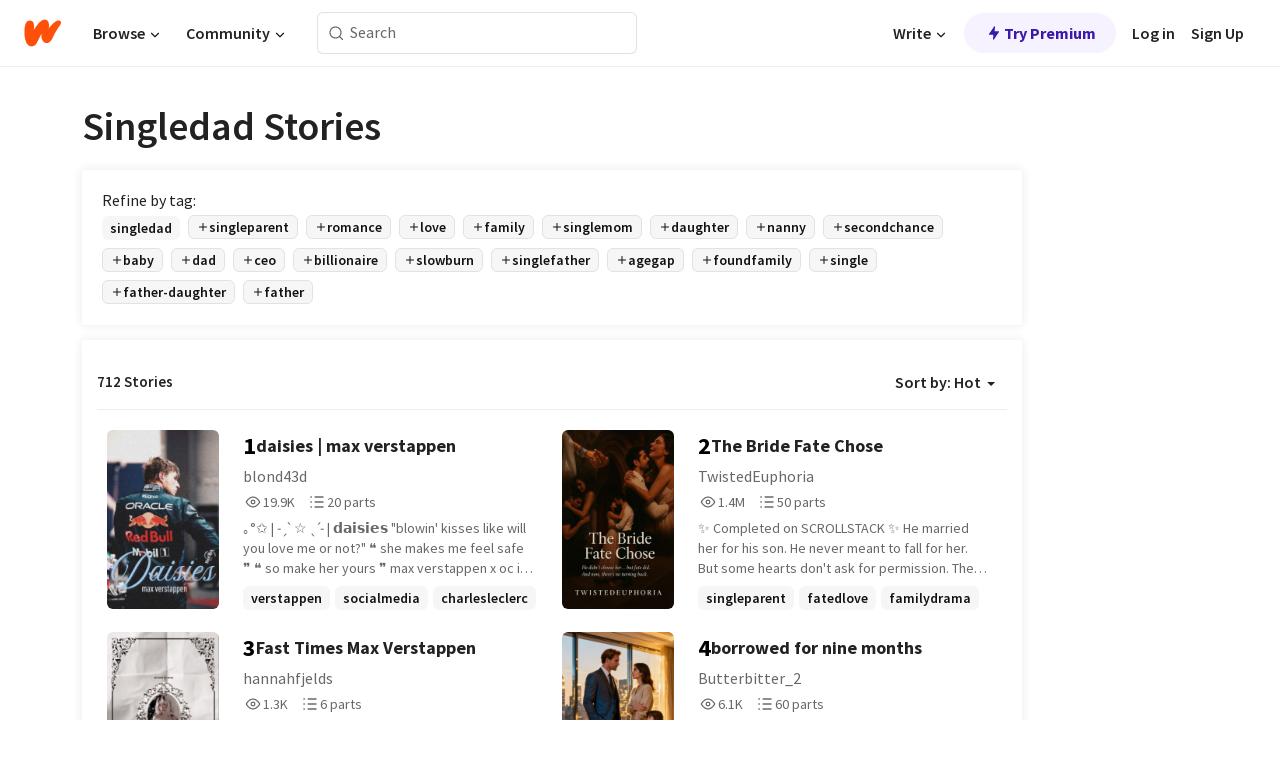

--- FILE ---
content_type: text/html; charset=utf-8
request_url: https://embed.wattpad.com/stories/singledad
body_size: 39070
content:
<!DOCTYPE html><html lang="en-US" dir="ltr"><head><meta charSet="utf-8"/><meta name="viewport" content="width=device-width,initial-scale=1"/><meta name="description" content="Read the most popular singledad stories on Wattpad, the world&#x27;s largest social storytelling platform."/><meta name="robots" content="index,follow"/><meta property="fb:pages" content="127093020051"/><meta property="og:title" content="Popular in singledad"/><meta property="og:url" content="https://www.wattpad.com/stories/singledad/hot"/><meta property="og:description" content="Read the most popular singledad stories on Wattpad, the world&#x27;s largest social storytelling platform."/><meta property="og:site_name" content="Wattpad"/><title>Singledad Stories - Wattpad</title><script type="application/ld+json">{"@context":"http://schema.org","@type":"ItemList","itemListElement":[{"@context":"http://schema.org","@type":"ListItem","name":"daisies | max verstappen","description":"｡°✩ | ˗ˏˋ ☆ ˎˊ˗ | 𝗱𝗮𝗶𝘀𝗶𝗲𝘀\n\n\u0026quot;blowin' kisses like\nwill you love me or not?\u0026quot;\n\n❝ she makes me feel safe ❞\n❝ so make her yours ❞\n\n\nmax verstappen x oc \nirl x social media\n© blond43d 2025","url":"https://www.wattpad.com/story/401857149-daisies-max-verstappen","position":1},{"@context":"http://schema.org","@type":"ListItem","name":"The Bride Fate Chose","description":"✨ Completed on SCROLLSTACK ✨\n\n\nHe married her for his son.\nHe never meant to fall for her.\nBut some hearts don't ask for permission. They just break the rules.\n\nRudra Singh Rathore is ice-unfeeling, untouchable, and utterly devoted to the only person who matters: his abandoned two-year-old son. Love? Dead. Trust? Buried. All he needs is a mother for his child, not a wife.\n\nEnter Aadhya Verma-kind-hearted, steel-spined, and completely unprepared for the storm she's walking into. An arranged marriage. A broken family. A man who warns her not to hope.\n\nBut Aadhya doesn't listen to warnings. And Rudra doesn't see her coming.\n\nShe softens his silence. She becomes his son's entire world. And slowly, painfully... she starts to matter.\n\nThis was never supposed to be love.\nBut fate has no mercy-and hearts have no rules.\n\nWhen the walls fall, will he choose to love her... or lose her forever?","url":"https://www.wattpad.com/story/392317234-the-bride-fate-chose","position":2},{"@context":"http://schema.org","@type":"ListItem","name":"Fast Times        Max Verstappen","description":"❝ My feelings used to be serrated,\n                   but you speak in such a perfect cadence ❞\n\n\n\nMax Verstappen x Fem! Oc","url":"https://www.wattpad.com/story/405062402-fast-times-max-verstappen","position":3},{"@context":"http://schema.org","@type":"ListItem","name":"borrowed for nine months ","description":"Valerie Watson sold nine months of her life for one hundred million dollars-and lost everything.\n\nForced by her cruel stepmother to carry a stranger's child, Valerie was stripped of her innocence, abandoned by the man she loved, and cast out of the only home she ever knew. The baby she carried was taken from her arms the moment she gave birth. As if that wasn't enough, her scheming stepsister stole what little remained of her shattered life-including her boyfriend.\n\nBroken and betrayed, Valerie disappeared.\n\nSix years later, she resurfaces in Northridge, no longer the helpless girl she once was, but a woman determined to survive. Her new job? A nanny at the lavish residence of billionaire CEO Davison.\n\nHer task is simple-care for his bold, sharp-tongued little daughter.\n\nYet from the very first day, something feels dangerously familiar.\n\nWhy does the child cling to her so fiercely?\nWhy does her heart ache every time the little girl smiles?\nAnd why does the cold, untouchable CEO watch her like she's a secret he's forgotten... but his soul remembers?\n\nWhat happens when the past comes knocking-\nand the child she once carried is no longer just a memory?\n\nSome contracts end after nine months.\nOthers rewrite your entire destiny.","url":"https://www.wattpad.com/story/405257305-borrowed-for-nine-months","position":4},{"@context":"http://schema.org","@type":"ListItem","name":"Scripted To Suffer ","description":"\u0026quot;She was the star he wished upon. He was the part\nof the universe she never knew she was missing.\u0026quot;\n\n\nAdvansh Raichand , a 28 year old  world famous Director. He creates the life he wants to ( over world and underworld too ) if he wants he will destroy everything that comes in his ways . she has crossed his path once and now he has chosen her as his wife , he wants her destroyed. her life and her Career everything because she has made ONE SINGLE MISTAKE, and what is the mistake you ask , she Slapped him . \n\n\nTishya Srivastava, a simple girl who dreams of becoming a banker . she always wanted to stay away from the spotlight. She is a college going girl currently 20 years old who just wants life to be simple and fun loving. Her family wants her to bring money for them. \n\n\u0026quot;Ye admi itne batameez kyu hain . \u0026quot; \n\n\u0026quot; kyu kar rahe aap mere saath aisa . Maine kuch nahi kiya hain please hume jaane de . Humne use Pani me dhaaka nahi diya tha Advansh I promise\u0026quot;  . But he didn't listen and made her stand in cold water for 4 hours .","url":"https://www.wattpad.com/story/397971785-scripted-to-suffer","position":5},{"@context":"http://schema.org","@type":"ListItem","name":"Wounds and Whispers","description":"Tropes\nSecond chance in love \nSingle dad\nSoft romance \nForced Marriage + Arrange marriage \nEmotional past of male lead \nBest mother son duo","url":"https://www.wattpad.com/story/393081105-wounds-and-whispers","position":6},{"@context":"http://schema.org","@type":"ListItem","name":"The Ricciardos","description":"Daniel Ricciardo's life is all precision, adrenaline, and checkered flags-until a single text changes everything. His ex disappears, leaving behind not just a baby, but a tiny human with no name, no instructions, and no warning. Suddenly, Daniel is thrown into the chaotic, unpredictable world of parenthood, forced to navigate diaper disasters, sleepless nights, and the unique challenges of raising a child while being one of the most recognizable faces in Formula 1.\nWith his cheeky grin, irrepressible optimism, and a determination to figure things out, Daniel slowly begins to carve a life with the nameless bundle who will soon become Zara. Together, they'll discover that family isn't about blood or plans-it's about the messy, beautiful moments you survive together.","url":"https://www.wattpad.com/story/406942595-the-ricciardos","position":7},{"@context":"http://schema.org","@type":"ListItem","name":"Solitary Affection |MYG Fanfiction|","description":"\u0026quot;Even if no one else in the world wants you, I want you. my little Makaira. Min Makaira.\u0026quot;\n\nMakaira, Definition: One Who Brings Happiness\n\nBest Ranking: #1 in #bts #1 in #suga #1 in #minyoongi #1 in #imagines #1 in #singledad #1 in #bangtan #1 in #kpop #1 in #minsuga #1 in #dating\n\nMin Yoongi×Reader Fanfiction\n\nAll Credit for Cover goes to BTS and Bighit Entertainment.","url":"https://www.wattpad.com/story/203483519-solitary-affection-myg-fanfiction","position":8},{"@context":"http://schema.org","@type":"ListItem","name":"𝐴𝑢𝑟𝑜𝑟𝑎","description":"BOOK 5: Started in Seattle:\n\nAurora Graham, daughter of Fayette and Elias Graham, is a smart girl who dreams of owning her own restaurant. For now, she works at a local shoe store and stays close to home. She didn't expect to walk into her fathers work and come across a handsome man and be attracted to him.  As if she didn't think it would get anymore weirder she finds out her mother babysits the handsome mans ten month old baby. \n\nRyder Collins, he is a struggling father to his son Lakelyn. He finds a job as a hockey assistance coach. When a certain someone catches his eye, the last person he expects it to be is his bosses daughter. Not only is she off limits because he works for her father... but Laklyn seems to take a liking to Aurora and never wants her to leave. Ryder has no choice but to see where this ride will take them.","url":"https://www.wattpad.com/story/309901186-%F0%9D%90%B4%F0%9D%91%A2%F0%9D%91%9F%F0%9D%91%9C%F0%9D%91%9F%F0%9D%91%8E","position":9},{"@context":"http://schema.org","@type":"ListItem","name":"My Lost Twins ","description":"\u0026quot;Mom where are my kids\u0026quot; \n\n\u0026quot;Claire you need to calm down, the doctor said the are dead\u0026quot;\n\n    \u0026quot;No mom, is not true. I had them cry\u0026quot; Claire said as tears f\n\n               *****\n\n    Claire never imagined that a desperate choice to save her mother's life would change her world forever. One night, she agrees to a deal she can't refuse, and nine months later, she gives birth to twins. \n\n    Please read the book and get the full story ❤️","url":"https://www.wattpad.com/story/400690990-my-lost-twins","position":10},{"@context":"http://schema.org","@type":"ListItem","name":"It always happens","description":"Amelie Hook è una giovane scrittrice in cerca di ispirazione.\nUn giorno,insieme alla migliore amica Nicoletta,decide di andarsene dall'Italia e trasferirsi a Londra.\nDurante una festa per bambini,dove lei fa l'animatrice,s'imbatte in Jonathan Monroe,padre vedovo con una bimba di tre anni.\nLei è sempre stata rimpiazzata da chiunque nelle vite delle persone che lei reputava amici così cercherà di tenere Jonathan il più lontano possibile da lei.\nPer Jonathan ,invece, lei è come una calamita,che lo attira e non lo lascia andare.\nMa,si dice che l'amore vince su tutto.Anche in questo caso sarà così?","url":"https://www.wattpad.com/story/407099320-it-always-happens","position":11},{"@context":"http://schema.org","@type":"ListItem","name":"Book Four Second Chance Jack \u0026 Emily [PUBLISHED]","description":"A Prequel to the Second Chance Series.\n\nAt twenty-five, Jack Hart thought he understood the shape of his future-steady work as a junior architect, a quiet apartment, and a life he could predict down to the minute. Everything changes the day he receives a call that an infant girl needs a home. With one signature, Jack becomes the father of newborn Emily-a tiny, fragile baby who instantly rewrites the meaning of purpose, fear, and love.\n\nSuddenly thrown into the whirlwind of single fatherhood, Jack navigates sleepless nights, bottle rotations, and the terrifying responsibility of raising a child on his own. His mother, Caroline, stands by him as he learns how to soothe fevers, calm tears, celebrate milestones, and capture every blurry photo that proves he's doing his best.\n\nAs Emily grows-from babbling to crawling, from her first word to her unsteady first steps-Jack grows too. The quiet, unsure young man becomes a steady, gentle father whose world revolves around his daughter's laughter and soft goodnight cuddles.\n\nBut the hardest moments come when Emily begins to ask questions.\n\u0026quot;Daddy... where's my mummy?\u0026quot;\nWith a careful heart, Jack answers with honesty and hope-that her mother is somewhere far away, living her own life, and that maybe one day, when Emily is older, their paths might cross. Until then, she has all the love she needs right at home.\n\n\u0026quot;Second Chance: Jack and Emily\u0026quot; is a deeply moving prequel about unexpected love, courage in the face of uncertainty, and the beautiful, quiet bond between a father and the daughter who changed everything. It sets the emotional foundation for the generations of love, resilience, and family that blossom throughout the \u0026quot;Second Chance\u0026quot; Series.","url":"https://www.wattpad.com/story/405065171-book-four-second-chance-jack-emily-published","position":12},{"@context":"http://schema.org","@type":"ListItem","name":"The Beginning After the End","description":"Shristhi has everything money can buy, yet feels unseen and alone. When she meets Aman, a struggling single father raising his three-year-old daughter, their worlds collide in quiet, unexpected ways. \n\nWhat begins as an unlikely connection becomes a chance for both of them to find something real-at a time when her life feels like it's ending, and his is already built on survival.","url":"https://www.wattpad.com/story/407168180-the-beginning-after-the-end","position":13},{"@context":"http://schema.org","@type":"ListItem","name":"Head Over Boots for You","description":"Harper Lane didn't come back to Wyoming for love. She came back for a job.\n\nOne summer. One contract. She's hired to untangle the finances and logistics of the Bennett family's sprawling ranch, and she plans to keep things strictly professional. Harper understands rodeo life-but she has no patience for small-town attitudes, old memories, or the rancher who clearly doesn't want her there.\n\nCole Bennett has spent his life protecting Cottonwood Ridge. When his parents hire Harper behind his back, he sees her as an outsider in the middle of his family's business-and a complication he doesn't need. She challenges his control, disrupts his routine, and refuses to back down.\n\nLong days turn into longer nights. Tension turns into something harder to ignore. As work and personal lines blur, both are forced to confront the pull of a place that shaped them-and the feelings they never planned to face.","url":"https://www.wattpad.com/story/404038795-head-over-boots-for-you","position":14},{"@context":"http://schema.org","@type":"ListItem","name":"Tone","description":"Harper thought dating Tone was going to be an easy love. Then she met the two little girls who owned his heart...","url":"https://www.wattpad.com/story/407116331-tone","position":15},{"@context":"http://schema.org","@type":"ListItem","name":"Facing The Reality ","description":"I'm single mom. Don't get me wrong, there's nothing wrong with being single. Or mom. Or single mom.\n\nThe difference is in if you choose this.\n\nOkay again, some women can get pregnant accidentally then be left alone to do everything themselves. That's true.\n\nI just wasn't that case. Neither was my pragmacy accident, neither was it something I wanted.\n\nBut here I am.\n\nFive years after everything that happened, I'm here with my two boys and I could not be more happy.\n\nOr?\n\nI always thought that i wasn't missing anything. I came to terms with what happened and I tried to forget. Every day. \n\nEverything was okay till, it just wasn't.\n\nWhy? \n\nBecause I wasn't okay it the first place. And maybe I tried to forget every day, I just wasn't able to move on.\n\nThat all changed. He changed that.\n\nBecause when I am with him, my eyes finally open. And after all I been through, he made sure that the fire in me did not die.","url":"https://www.wattpad.com/story/312281874-facing-the-reality","position":16},{"@context":"http://schema.org","@type":"ListItem","name":"FAULT ME || ᵍⁱⁿⁿʸ \u0026 ᵍᵉᵒʳᵍⁱᵃ","description":"In which Alexandria is for the middle child.\nShe is for the glass child.\nShe is for the girls that overthink or over-feel.\nShe is for the girls that are considered 'too much to handle'.\nShe is for the pretenders.\nShe is for the girls that have to be the third parent.\nAlexandria is for the exhausted, the lonely.\nShe is for the strong.\n\n•••\n\n\u0026quot;What's wrong, my little star?\u0026quot;\n\n\u0026quot;Nothing, Mom. I'm just...tired.\u0026quot;\n\nMarcus Baker x Fem Oc \nHunter Chen x Fem Oc \nBracia Charles x Male Oc\n\n\n\n\nPublished: November 2022","url":"https://www.wattpad.com/story/343628658-fault-me-%E1%B5%8D%E2%81%B1%E2%81%BF%E2%81%BF%CA%B8-%E1%B5%8D%E1%B5%89%E1%B5%92%CA%B3%E1%B5%8D%E2%81%B1%E1%B5%83","position":17},{"@context":"http://schema.org","@type":"ListItem","name":"അവൾ മാത്രം","description":"Ith oru 2 shot aan vminkook aan pinne vaaki okke story yil","url":"https://www.wattpad.com/story/406992590-%E0%B4%85%E0%B4%B5%E0%B5%BE-%E0%B4%AE%E0%B4%BE%E0%B4%A4%E0%B5%8D%E0%B4%B0%E0%B4%82","position":18},{"@context":"http://schema.org","@type":"ListItem","name":"Married by Chaos","description":"Suddenly the door burst open giving chill down my spine and there he was... \nSuddenly he grabbed my hand and let me out of the room...not somewhere else but balcony saying \u0026quot;learn to be in your place\u0026quot;\n.\n.\nTo be continued...\nAadhya × Dev\nSoft × Arrogant \n•forced trope \n•single father","url":"https://www.wattpad.com/story/401741460-married-by-chaos","position":19},{"@context":"http://schema.org","@type":"ListItem","name":"Paper Stars","description":"Eliot Carter, the charming, quick-witted young rogue who's always one step ahead of trouble, finds himself on the run for a crime he didn't commit. Wrongfully accused of murdering a prominent councilwoman, Eliot is forced to flee the city to avoid capture. But things take an unexpected turn when he stumbles upon a three-year-old girl named Mia, abandoned and alone on the streets, with no one to care for her.\nEliot's life, already a whirlwind of narrow escapes and witty comebacks, gets a lot more complicated as he is now forced to juggle his quest to clear his name with the responsibility of looking after a vulnerable little girl. With no idea how to care for a child but a relentless determination to protect her, Eliot becomes an unlikely father figure. The two form an odd, yet heartwarming, bond as they evade the authorities and uncover a much deeper conspiracy-one that's tied to Mia's mysterious past and the murder Eliot is accused of.","url":"https://www.wattpad.com/story/393235798-paper-stars","position":20}],"numberOfItems":712,"description":"The Top 1000: Best singledad Stories","mainEntityOfPage":{"@type":"CollectionPage","@id":"https://www.wattpad.com/stories/singledad/hot"},"name":"Popular in singledad","url":"https://www.wattpad.com/stories/singledad/hot","itemListOrder":"Ascending","disambiguatingDescription":"Read the most popular singledad stories on Wattpad, the world's largest social storytelling platform."}</script><link rel="stylesheet" href="/wp-web-assets/build/css-bundle-M7DDNVTP.css"/><link rel="preload" as="font" href="/wp-web-assets/fonts/Source_Sans_Pro/SourceSansPro-Regular.ttf" crossorigin="anonymous"/><link rel="preload" as="font" href="/wp-web-assets/fonts/Source_Sans_Pro/SourceSansPro-SemiBold.ttf" crossorigin="anonymous"/><link rel="stylesheet" href="/wp-web-assets/build/_assets/fonts-XNHMJ6ZM.css"/><link rel="stylesheet" href="/wp-web-assets/build/_assets/tokens-2GVK43A7.css"/><link rel="stylesheet" href="/wp-web-assets/build/_assets/main-J7D5U4X4.css"/><link rel="stylesheet" href="/wp-web-assets/build/_assets/react-tooltip-HIHMAPNF.css"/><link rel="stylesheet" href="/wp-web-assets/build/_assets/splide.min-AQNS3YPQ.css"/><script type="text/javascript">window.dataLayer=[];</script><script>window.wattpad={"userCountryCode":"US","testGroups":{"SPECIAL_AD_EXEMPT":false,"USE_IMAGE_MOD":false,"GDPR_ADS_EXPERIENCE":false,"USE_33ACROSS":false,"EXCLUDE_PREBID_PARTNERS":false,"DELAY_ADS":false,"PREBID_BETA":false,"USE_KEVEL":true,"USE_AFP":false,"ADS_IN_WATTPAD_ORIGINALS":true,"IS_IN_MATURE_GATING":false,"IS_SERIES_REDESIGN":true,"IS_FREE_ORIGINALS_EXPERIMENT":true,"IS_WATTYS_SHORTLIST":false,"IS_WRITER_STORY_NEW_MIGRATION":false,"USE_ADS_ELIGIBILITY":true,"IS_PROMOTED_READING_LIST":true,"IS_NEW_UPDATES_PAGE":false,"IS_IN_CHECK_ADS_READINESS":false,"IS_SOCIAL_FEED":false,"IS_STORY_PAGE_REDESIGN":false},"currentUser":null,"deviceType":"desktop","revision":"e4b08035bddcba8139bb1041575f609688f63b97","categoryList":{"0":"genre-uncategorized","1":"genre-teen-fiction","2":"genre-poetry","3":"genre-fantasy","4":"genre-romance","5":"genre-science-fiction","6":"genre-fanfiction","7":"genre-humor","8":"genre-mystery-thriller","9":"genre-horror","10":"genre-classics","11":"genre-adventure","12":"genre-paranormal","13":"genre-spiritual","14":"genre-action","16":"genre-non-fiction","17":"genre-short-stories","18":"genre-vampire","19":"genre-random","21":"genre-general-fiction","22":"genre-werewolf","23":"genre-historical-fiction","24":"genre-chick-lit"},"isWpWeb":true,"afpConfig":{"hostAccountId":"pub-9506570645588245"},"canvaApiKey":"gpJZaH8RjnukEBMR5tYrmnsY"}</script><script src="https://accounts.google.com/gsi/client" async="" defer=""></script></head><body class="theme-6"><noscript><iframe src="//www.googletagmanager.com/ns.html?id=GTM-WD9JLB" height="0" width="0" style="display:none;visibility:hidden" title="Needed for jsx-Ally complaint" aria-hidden="true"></iframe></noscript><div id="g_id_onload" data-client_id="819350800788-s42oc45ge5shd8hkimbj2broh7l6j7h6.apps.googleusercontent.com" data-login_uri="https://www.wattpad.com/auth/google-auth?nextUrl=%2Fstories%2Fsingledad" data-is_one_tap="true" data-cancel_on_tap_outside="false" data-use_fedcm_for_prompt="true"></div><div><header class="_07XRA oUExN"><nav class="gMmKF"><ul class="sGq-H"><li class="Gzeg3"><a class="zIi3k" href="https://www.wattpad.com" title="Wattpad Home" aria-label="Home"><img class="At9TR" src="/wp-web-assets/images/wattpad-logo.svg" alt="Wattpad Logo" data-testid="wp-logo-orange"/></a></li><li class="NkmE9 jDGZF"><div id="discover-dropdown" class="avnzx false KE7WT" data-testid="discover-dropdown"><button class="DMdhq OCdPW">Browse<img class="S1mMa" src="/wp-web-assets/images/wp-chevron-down.svg" alt="" data-testid="wp_chevron_down"/></button></div></li><li class="NkmE9"><div id="community-dropdown" class="avnzx false KE7WT" data-testid="community-dropdown"><button class="DMdhq OCdPW">Community<img class="S1mMa" src="/wp-web-assets/images/wp-chevron-down.svg" alt="" data-testid="wp_chevron_down"/></button></div></li></ul></nav><div class="lXfdp gMmKF"><div class="wDLq1"><form class="VOZUu" action="/getmobile" method="post" role="search" name="search"><button class="_8r2SK U-dRJ" type="submit" aria-label="Search"><svg xmlns="http://www.w3.org/2000/svg" width="15" height="15" viewBox="0 0 15 15" fill="none"><path fill-rule="evenodd" clip-rule="evenodd" d="M1.5999 6.49844C1.5999 3.79224 3.79371 1.59844 6.4999 1.59844C9.2061 1.59844 11.3999 3.79224 11.3999 6.49844C11.3999 9.20463 9.2061 11.3984 6.4999 11.3984C3.79371 11.3984 1.5999 9.20463 1.5999 6.49844ZM6.4999 0.398438C3.13097 0.398438 0.399902 3.1295 0.399902 6.49844C0.399902 9.86737 3.13097 12.5984 6.4999 12.5984C7.99441 12.5984 9.36338 12.061 10.4241 11.1688C10.4515 11.2618 10.5019 11.3494 10.5752 11.4227L13.0501 13.8976C13.2844 14.1319 13.6643 14.1319 13.8986 13.8976C14.133 13.6633 14.133 13.2834 13.8986 13.0491L11.4238 10.5742C11.3504 10.5008 11.2629 10.4505 11.1699 10.423C12.0623 9.36227 12.5999 7.99313 12.5999 6.49844C12.5999 3.1295 9.86884 0.398438 6.4999 0.398438Z" fill="#121212" fill-opacity="0.64"></path></svg></button><input class="_6Hiiv" type="text" placeholder="Search" name="query" autoComplete="off"/></form></div></div><div class="ZFD-B gMmKF"><ul class="sGq-H"><li class="NkmE9 oAArJ"><div id="writer-opportunities-dropdown" class="avnzx false KE7WT" data-testid="writer-opportunities-dropdown"><button class="DMdhq OCdPW">Write<img class="S1mMa" src="/wp-web-assets/images/wp-chevron-down.svg" alt="" data-testid="wp_chevron_down"/></button></div></li><li class="oAArJ"><button class="_5FXgC"><span class="ahwLl"><svg xmlns="http://www.w3.org/2000/svg" width="20" height="20" viewBox="0 0 20 20" fill="none"><path d="M9.38562 11.778L8.95363 16.0545C8.89557 16.6292 9.64434 16.8996 9.96699 16.4205L14.9043 9.08896C15.1528 8.72003 14.8884 8.2233 14.4436 8.2233H10.6144L11.0464 3.94683C11.1044 3.37214 10.3557 3.10166 10.033 3.58077L5.09567 10.9123C4.84721 11.2813 5.11159 11.778 5.55639 11.778H9.38562Z" fill="var(--ds-base-2-60)"></path></svg></span>Try Premium</button></li></ul><div class="YJeR-"><ul class="At9TR sGq-H"><li class="T7-fP NkmE9"><button class="Rer7C transparent-button iUT2X">Log in</button></li><li class="NkmE9"><button class="Rer7C transparent-button iUT2X">Sign Up</button></li></ul><a href="https://www.wattpad.com/login" rel="noopener noreferrer" class="ab56F"><button class="undefined "><svg width="16" height="16" viewBox="0 0 24 24" fill="none" stroke="#6f6f6f" stroke-width="2" aria-hidden="true" stroke-linecap="round" stroke-linejoin="round"><path d="M20 21v-2a4 4 0 0 0-4-4H8a4 4 0 0 0-4 4v2"></path><circle cx="12" cy="7" r="4"></circle></svg></button></a></div></div><nav data-testid="mobile-header" class="LGHtv"><div class="LMr2z"><a class="_6tefj" href="https://www.wattpad.com" aria-label="Home"><img class="zIi3k" width="32" height="25" src="/wp-web-assets/images/wattpad-logo.svg" alt="Wattpad Logo" data-testid="logo"/></a><a class="_6tefj" href="https://www.wattpad.com/search" data-testid="search" aria-label="Search"><img src="/wp-web-assets/images/wp-search.svg" alt=""/></a></div></nav></header></div><div class="_4eQHP"><div class="YWvSv"><div class="_8rIHD h9fFM"><h1>Singledad Stories</h1></div><div><div class="q1nk0 wrsj0"><div class="BHKGM">Refine by tag:</div><div class="aVlTH wrsj0"><div class="yl-VP okGI7" data-testid="tag-carousel"><div class="no-text-decoration-on-focus no-text-decoration-on-hover XZbAz pill__pziVI light-variant__fymht default-size__BJ5Po default-accent__YcamO square-shape__V66Yy clickable__llABU gap-for-default-pill__d6nVx" href=""><span class="typography-label-small-semi">singledad</span></div><div class="no-text-decoration-on-focus no-text-decoration-on-hover XZbAz pill__pziVI outlined-variant__W8rtc default-size__BJ5Po default-accent__YcamO square-shape__V66Yy clickable__llABU gap-for-default-pill__d6nVx" href=""><span class="icon__WYtJ8"><svg width="12" height="12" xmlns="http://www.w3.org/2000/svg" viewBox="0 0 24 24" role="img" aria-labelledby="" aria-hidden="false"><title id="">WpAdd</title><path d="M11 11V5a1 1 0 1 1 2 0v6h6a1 1 0 1 1 0 2h-6v6a1 1 0 1 1-2 0v-6H5a1 1 0 1 1 0-2h6Z" fill="#121212"></path></svg></span><span class="typography-label-small-semi">singleparent</span></div><div class="no-text-decoration-on-focus no-text-decoration-on-hover XZbAz pill__pziVI outlined-variant__W8rtc default-size__BJ5Po default-accent__YcamO square-shape__V66Yy clickable__llABU gap-for-default-pill__d6nVx" href=""><span class="icon__WYtJ8"><svg width="12" height="12" xmlns="http://www.w3.org/2000/svg" viewBox="0 0 24 24" role="img" aria-labelledby="" aria-hidden="false"><title id="">WpAdd</title><path d="M11 11V5a1 1 0 1 1 2 0v6h6a1 1 0 1 1 0 2h-6v6a1 1 0 1 1-2 0v-6H5a1 1 0 1 1 0-2h6Z" fill="#121212"></path></svg></span><span class="typography-label-small-semi">romance</span></div><div class="no-text-decoration-on-focus no-text-decoration-on-hover XZbAz pill__pziVI outlined-variant__W8rtc default-size__BJ5Po default-accent__YcamO square-shape__V66Yy clickable__llABU gap-for-default-pill__d6nVx" href=""><span class="icon__WYtJ8"><svg width="12" height="12" xmlns="http://www.w3.org/2000/svg" viewBox="0 0 24 24" role="img" aria-labelledby="" aria-hidden="false"><title id="">WpAdd</title><path d="M11 11V5a1 1 0 1 1 2 0v6h6a1 1 0 1 1 0 2h-6v6a1 1 0 1 1-2 0v-6H5a1 1 0 1 1 0-2h6Z" fill="#121212"></path></svg></span><span class="typography-label-small-semi">love</span></div><div class="no-text-decoration-on-focus no-text-decoration-on-hover XZbAz pill__pziVI outlined-variant__W8rtc default-size__BJ5Po default-accent__YcamO square-shape__V66Yy clickable__llABU gap-for-default-pill__d6nVx" href=""><span class="icon__WYtJ8"><svg width="12" height="12" xmlns="http://www.w3.org/2000/svg" viewBox="0 0 24 24" role="img" aria-labelledby="" aria-hidden="false"><title id="">WpAdd</title><path d="M11 11V5a1 1 0 1 1 2 0v6h6a1 1 0 1 1 0 2h-6v6a1 1 0 1 1-2 0v-6H5a1 1 0 1 1 0-2h6Z" fill="#121212"></path></svg></span><span class="typography-label-small-semi">family</span></div><div class="no-text-decoration-on-focus no-text-decoration-on-hover XZbAz pill__pziVI outlined-variant__W8rtc default-size__BJ5Po default-accent__YcamO square-shape__V66Yy clickable__llABU gap-for-default-pill__d6nVx" href=""><span class="icon__WYtJ8"><svg width="12" height="12" xmlns="http://www.w3.org/2000/svg" viewBox="0 0 24 24" role="img" aria-labelledby="" aria-hidden="false"><title id="">WpAdd</title><path d="M11 11V5a1 1 0 1 1 2 0v6h6a1 1 0 1 1 0 2h-6v6a1 1 0 1 1-2 0v-6H5a1 1 0 1 1 0-2h6Z" fill="#121212"></path></svg></span><span class="typography-label-small-semi">singlemom</span></div><div class="no-text-decoration-on-focus no-text-decoration-on-hover XZbAz pill__pziVI outlined-variant__W8rtc default-size__BJ5Po default-accent__YcamO square-shape__V66Yy clickable__llABU gap-for-default-pill__d6nVx" href=""><span class="icon__WYtJ8"><svg width="12" height="12" xmlns="http://www.w3.org/2000/svg" viewBox="0 0 24 24" role="img" aria-labelledby="" aria-hidden="false"><title id="">WpAdd</title><path d="M11 11V5a1 1 0 1 1 2 0v6h6a1 1 0 1 1 0 2h-6v6a1 1 0 1 1-2 0v-6H5a1 1 0 1 1 0-2h6Z" fill="#121212"></path></svg></span><span class="typography-label-small-semi">daughter</span></div><div class="no-text-decoration-on-focus no-text-decoration-on-hover XZbAz pill__pziVI outlined-variant__W8rtc default-size__BJ5Po default-accent__YcamO square-shape__V66Yy clickable__llABU gap-for-default-pill__d6nVx" href=""><span class="icon__WYtJ8"><svg width="12" height="12" xmlns="http://www.w3.org/2000/svg" viewBox="0 0 24 24" role="img" aria-labelledby="" aria-hidden="false"><title id="">WpAdd</title><path d="M11 11V5a1 1 0 1 1 2 0v6h6a1 1 0 1 1 0 2h-6v6a1 1 0 1 1-2 0v-6H5a1 1 0 1 1 0-2h6Z" fill="#121212"></path></svg></span><span class="typography-label-small-semi">nanny</span></div><div class="no-text-decoration-on-focus no-text-decoration-on-hover XZbAz pill__pziVI outlined-variant__W8rtc default-size__BJ5Po default-accent__YcamO square-shape__V66Yy clickable__llABU gap-for-default-pill__d6nVx" href=""><span class="icon__WYtJ8"><svg width="12" height="12" xmlns="http://www.w3.org/2000/svg" viewBox="0 0 24 24" role="img" aria-labelledby="" aria-hidden="false"><title id="">WpAdd</title><path d="M11 11V5a1 1 0 1 1 2 0v6h6a1 1 0 1 1 0 2h-6v6a1 1 0 1 1-2 0v-6H5a1 1 0 1 1 0-2h6Z" fill="#121212"></path></svg></span><span class="typography-label-small-semi">secondchance</span></div><div class="no-text-decoration-on-focus no-text-decoration-on-hover XZbAz pill__pziVI outlined-variant__W8rtc default-size__BJ5Po default-accent__YcamO square-shape__V66Yy clickable__llABU gap-for-default-pill__d6nVx" href=""><span class="icon__WYtJ8"><svg width="12" height="12" xmlns="http://www.w3.org/2000/svg" viewBox="0 0 24 24" role="img" aria-labelledby="" aria-hidden="false"><title id="">WpAdd</title><path d="M11 11V5a1 1 0 1 1 2 0v6h6a1 1 0 1 1 0 2h-6v6a1 1 0 1 1-2 0v-6H5a1 1 0 1 1 0-2h6Z" fill="#121212"></path></svg></span><span class="typography-label-small-semi">baby</span></div><div class="no-text-decoration-on-focus no-text-decoration-on-hover XZbAz pill__pziVI outlined-variant__W8rtc default-size__BJ5Po default-accent__YcamO square-shape__V66Yy clickable__llABU gap-for-default-pill__d6nVx" href=""><span class="icon__WYtJ8"><svg width="12" height="12" xmlns="http://www.w3.org/2000/svg" viewBox="0 0 24 24" role="img" aria-labelledby="" aria-hidden="false"><title id="">WpAdd</title><path d="M11 11V5a1 1 0 1 1 2 0v6h6a1 1 0 1 1 0 2h-6v6a1 1 0 1 1-2 0v-6H5a1 1 0 1 1 0-2h6Z" fill="#121212"></path></svg></span><span class="typography-label-small-semi">dad</span></div><div class="no-text-decoration-on-focus no-text-decoration-on-hover XZbAz pill__pziVI outlined-variant__W8rtc default-size__BJ5Po default-accent__YcamO square-shape__V66Yy clickable__llABU gap-for-default-pill__d6nVx" href=""><span class="icon__WYtJ8"><svg width="12" height="12" xmlns="http://www.w3.org/2000/svg" viewBox="0 0 24 24" role="img" aria-labelledby="" aria-hidden="false"><title id="">WpAdd</title><path d="M11 11V5a1 1 0 1 1 2 0v6h6a1 1 0 1 1 0 2h-6v6a1 1 0 1 1-2 0v-6H5a1 1 0 1 1 0-2h6Z" fill="#121212"></path></svg></span><span class="typography-label-small-semi">ceo</span></div><div class="no-text-decoration-on-focus no-text-decoration-on-hover XZbAz pill__pziVI outlined-variant__W8rtc default-size__BJ5Po default-accent__YcamO square-shape__V66Yy clickable__llABU gap-for-default-pill__d6nVx" href=""><span class="icon__WYtJ8"><svg width="12" height="12" xmlns="http://www.w3.org/2000/svg" viewBox="0 0 24 24" role="img" aria-labelledby="" aria-hidden="false"><title id="">WpAdd</title><path d="M11 11V5a1 1 0 1 1 2 0v6h6a1 1 0 1 1 0 2h-6v6a1 1 0 1 1-2 0v-6H5a1 1 0 1 1 0-2h6Z" fill="#121212"></path></svg></span><span class="typography-label-small-semi">billionaire</span></div><div class="no-text-decoration-on-focus no-text-decoration-on-hover XZbAz pill__pziVI outlined-variant__W8rtc default-size__BJ5Po default-accent__YcamO square-shape__V66Yy clickable__llABU gap-for-default-pill__d6nVx" href=""><span class="icon__WYtJ8"><svg width="12" height="12" xmlns="http://www.w3.org/2000/svg" viewBox="0 0 24 24" role="img" aria-labelledby="" aria-hidden="false"><title id="">WpAdd</title><path d="M11 11V5a1 1 0 1 1 2 0v6h6a1 1 0 1 1 0 2h-6v6a1 1 0 1 1-2 0v-6H5a1 1 0 1 1 0-2h6Z" fill="#121212"></path></svg></span><span class="typography-label-small-semi">slowburn</span></div><div class="no-text-decoration-on-focus no-text-decoration-on-hover XZbAz pill__pziVI outlined-variant__W8rtc default-size__BJ5Po default-accent__YcamO square-shape__V66Yy clickable__llABU gap-for-default-pill__d6nVx" href=""><span class="icon__WYtJ8"><svg width="12" height="12" xmlns="http://www.w3.org/2000/svg" viewBox="0 0 24 24" role="img" aria-labelledby="" aria-hidden="false"><title id="">WpAdd</title><path d="M11 11V5a1 1 0 1 1 2 0v6h6a1 1 0 1 1 0 2h-6v6a1 1 0 1 1-2 0v-6H5a1 1 0 1 1 0-2h6Z" fill="#121212"></path></svg></span><span class="typography-label-small-semi">singlefather</span></div><div class="no-text-decoration-on-focus no-text-decoration-on-hover XZbAz pill__pziVI outlined-variant__W8rtc default-size__BJ5Po default-accent__YcamO square-shape__V66Yy clickable__llABU gap-for-default-pill__d6nVx" href=""><span class="icon__WYtJ8"><svg width="12" height="12" xmlns="http://www.w3.org/2000/svg" viewBox="0 0 24 24" role="img" aria-labelledby="" aria-hidden="false"><title id="">WpAdd</title><path d="M11 11V5a1 1 0 1 1 2 0v6h6a1 1 0 1 1 0 2h-6v6a1 1 0 1 1-2 0v-6H5a1 1 0 1 1 0-2h6Z" fill="#121212"></path></svg></span><span class="typography-label-small-semi">agegap</span></div><div class="no-text-decoration-on-focus no-text-decoration-on-hover XZbAz pill__pziVI outlined-variant__W8rtc default-size__BJ5Po default-accent__YcamO square-shape__V66Yy clickable__llABU gap-for-default-pill__d6nVx" href=""><span class="icon__WYtJ8"><svg width="12" height="12" xmlns="http://www.w3.org/2000/svg" viewBox="0 0 24 24" role="img" aria-labelledby="" aria-hidden="false"><title id="">WpAdd</title><path d="M11 11V5a1 1 0 1 1 2 0v6h6a1 1 0 1 1 0 2h-6v6a1 1 0 1 1-2 0v-6H5a1 1 0 1 1 0-2h6Z" fill="#121212"></path></svg></span><span class="typography-label-small-semi">foundfamily</span></div><div class="no-text-decoration-on-focus no-text-decoration-on-hover XZbAz pill__pziVI outlined-variant__W8rtc default-size__BJ5Po default-accent__YcamO square-shape__V66Yy clickable__llABU gap-for-default-pill__d6nVx" href=""><span class="icon__WYtJ8"><svg width="12" height="12" xmlns="http://www.w3.org/2000/svg" viewBox="0 0 24 24" role="img" aria-labelledby="" aria-hidden="false"><title id="">WpAdd</title><path d="M11 11V5a1 1 0 1 1 2 0v6h6a1 1 0 1 1 0 2h-6v6a1 1 0 1 1-2 0v-6H5a1 1 0 1 1 0-2h6Z" fill="#121212"></path></svg></span><span class="typography-label-small-semi">single</span></div><div class="no-text-decoration-on-focus no-text-decoration-on-hover XZbAz pill__pziVI outlined-variant__W8rtc default-size__BJ5Po default-accent__YcamO square-shape__V66Yy clickable__llABU gap-for-default-pill__d6nVx" href=""><span class="icon__WYtJ8"><svg width="12" height="12" xmlns="http://www.w3.org/2000/svg" viewBox="0 0 24 24" role="img" aria-labelledby="" aria-hidden="false"><title id="">WpAdd</title><path d="M11 11V5a1 1 0 1 1 2 0v6h6a1 1 0 1 1 0 2h-6v6a1 1 0 1 1-2 0v-6H5a1 1 0 1 1 0-2h6Z" fill="#121212"></path></svg></span><span class="typography-label-small-semi">father-daughter</span></div><div class="no-text-decoration-on-focus no-text-decoration-on-hover XZbAz pill__pziVI outlined-variant__W8rtc default-size__BJ5Po default-accent__YcamO square-shape__V66Yy clickable__llABU gap-for-default-pill__d6nVx" href=""><span class="icon__WYtJ8"><svg width="12" height="12" xmlns="http://www.w3.org/2000/svg" viewBox="0 0 24 24" role="img" aria-labelledby="" aria-hidden="false"><title id="">WpAdd</title><path d="M11 11V5a1 1 0 1 1 2 0v6h6a1 1 0 1 1 0 2h-6v6a1 1 0 1 1-2 0v-6H5a1 1 0 1 1 0-2h6Z" fill="#121212"></path></svg></span><span class="typography-label-small-semi">father</span></div></div></div></div><div><div class="CEEJt Kn30N"><div class="yl-VP okGI7" data-testid="tag-carousel"><div class="no-text-decoration-on-focus no-text-decoration-on-hover XZbAz pill__pziVI light-variant__fymht default-size__BJ5Po default-accent__YcamO square-shape__V66Yy clickable__llABU gap-for-default-pill__d6nVx" href=""><span class="typography-label-small-semi">singledad</span></div><div class="no-text-decoration-on-focus no-text-decoration-on-hover XZbAz pill__pziVI outlined-variant__W8rtc default-size__BJ5Po default-accent__YcamO square-shape__V66Yy clickable__llABU gap-for-default-pill__d6nVx" href=""><span class="icon__WYtJ8"><svg width="12" height="12" xmlns="http://www.w3.org/2000/svg" viewBox="0 0 24 24" role="img" aria-labelledby="" aria-hidden="false"><title id="">WpAdd</title><path d="M11 11V5a1 1 0 1 1 2 0v6h6a1 1 0 1 1 0 2h-6v6a1 1 0 1 1-2 0v-6H5a1 1 0 1 1 0-2h6Z" fill="#121212"></path></svg></span><span class="typography-label-small-semi">singleparent</span></div><div class="no-text-decoration-on-focus no-text-decoration-on-hover XZbAz pill__pziVI outlined-variant__W8rtc default-size__BJ5Po default-accent__YcamO square-shape__V66Yy clickable__llABU gap-for-default-pill__d6nVx" href=""><span class="icon__WYtJ8"><svg width="12" height="12" xmlns="http://www.w3.org/2000/svg" viewBox="0 0 24 24" role="img" aria-labelledby="" aria-hidden="false"><title id="">WpAdd</title><path d="M11 11V5a1 1 0 1 1 2 0v6h6a1 1 0 1 1 0 2h-6v6a1 1 0 1 1-2 0v-6H5a1 1 0 1 1 0-2h6Z" fill="#121212"></path></svg></span><span class="typography-label-small-semi">romance</span></div><div class="no-text-decoration-on-focus no-text-decoration-on-hover XZbAz pill__pziVI outlined-variant__W8rtc default-size__BJ5Po default-accent__YcamO square-shape__V66Yy clickable__llABU gap-for-default-pill__d6nVx" href=""><span class="icon__WYtJ8"><svg width="12" height="12" xmlns="http://www.w3.org/2000/svg" viewBox="0 0 24 24" role="img" aria-labelledby="" aria-hidden="false"><title id="">WpAdd</title><path d="M11 11V5a1 1 0 1 1 2 0v6h6a1 1 0 1 1 0 2h-6v6a1 1 0 1 1-2 0v-6H5a1 1 0 1 1 0-2h6Z" fill="#121212"></path></svg></span><span class="typography-label-small-semi">love</span></div><div class="no-text-decoration-on-focus no-text-decoration-on-hover XZbAz pill__pziVI outlined-variant__W8rtc default-size__BJ5Po default-accent__YcamO square-shape__V66Yy clickable__llABU gap-for-default-pill__d6nVx" href=""><span class="icon__WYtJ8"><svg width="12" height="12" xmlns="http://www.w3.org/2000/svg" viewBox="0 0 24 24" role="img" aria-labelledby="" aria-hidden="false"><title id="">WpAdd</title><path d="M11 11V5a1 1 0 1 1 2 0v6h6a1 1 0 1 1 0 2h-6v6a1 1 0 1 1-2 0v-6H5a1 1 0 1 1 0-2h6Z" fill="#121212"></path></svg></span><span class="typography-label-small-semi">family</span></div><div class="no-text-decoration-on-focus no-text-decoration-on-hover XZbAz pill__pziVI outlined-variant__W8rtc default-size__BJ5Po default-accent__YcamO square-shape__V66Yy clickable__llABU gap-for-default-pill__d6nVx" href=""><span class="icon__WYtJ8"><svg width="12" height="12" xmlns="http://www.w3.org/2000/svg" viewBox="0 0 24 24" role="img" aria-labelledby="" aria-hidden="false"><title id="">WpAdd</title><path d="M11 11V5a1 1 0 1 1 2 0v6h6a1 1 0 1 1 0 2h-6v6a1 1 0 1 1-2 0v-6H5a1 1 0 1 1 0-2h6Z" fill="#121212"></path></svg></span><span class="typography-label-small-semi">singlemom</span></div><div class="no-text-decoration-on-focus no-text-decoration-on-hover XZbAz pill__pziVI outlined-variant__W8rtc default-size__BJ5Po default-accent__YcamO square-shape__V66Yy clickable__llABU gap-for-default-pill__d6nVx" href=""><span class="icon__WYtJ8"><svg width="12" height="12" xmlns="http://www.w3.org/2000/svg" viewBox="0 0 24 24" role="img" aria-labelledby="" aria-hidden="false"><title id="">WpAdd</title><path d="M11 11V5a1 1 0 1 1 2 0v6h6a1 1 0 1 1 0 2h-6v6a1 1 0 1 1-2 0v-6H5a1 1 0 1 1 0-2h6Z" fill="#121212"></path></svg></span><span class="typography-label-small-semi">daughter</span></div><div class="no-text-decoration-on-focus no-text-decoration-on-hover XZbAz pill__pziVI outlined-variant__W8rtc default-size__BJ5Po default-accent__YcamO square-shape__V66Yy clickable__llABU gap-for-default-pill__d6nVx" href=""><span class="icon__WYtJ8"><svg width="12" height="12" xmlns="http://www.w3.org/2000/svg" viewBox="0 0 24 24" role="img" aria-labelledby="" aria-hidden="false"><title id="">WpAdd</title><path d="M11 11V5a1 1 0 1 1 2 0v6h6a1 1 0 1 1 0 2h-6v6a1 1 0 1 1-2 0v-6H5a1 1 0 1 1 0-2h6Z" fill="#121212"></path></svg></span><span class="typography-label-small-semi">nanny</span></div><div class="no-text-decoration-on-focus no-text-decoration-on-hover XZbAz pill__pziVI outlined-variant__W8rtc default-size__BJ5Po default-accent__YcamO square-shape__V66Yy clickable__llABU gap-for-default-pill__d6nVx" href=""><span class="icon__WYtJ8"><svg width="12" height="12" xmlns="http://www.w3.org/2000/svg" viewBox="0 0 24 24" role="img" aria-labelledby="" aria-hidden="false"><title id="">WpAdd</title><path d="M11 11V5a1 1 0 1 1 2 0v6h6a1 1 0 1 1 0 2h-6v6a1 1 0 1 1-2 0v-6H5a1 1 0 1 1 0-2h6Z" fill="#121212"></path></svg></span><span class="typography-label-small-semi">secondchance</span></div><div class="no-text-decoration-on-focus no-text-decoration-on-hover XZbAz pill__pziVI outlined-variant__W8rtc default-size__BJ5Po default-accent__YcamO square-shape__V66Yy clickable__llABU gap-for-default-pill__d6nVx" href=""><span class="icon__WYtJ8"><svg width="12" height="12" xmlns="http://www.w3.org/2000/svg" viewBox="0 0 24 24" role="img" aria-labelledby="" aria-hidden="false"><title id="">WpAdd</title><path d="M11 11V5a1 1 0 1 1 2 0v6h6a1 1 0 1 1 0 2h-6v6a1 1 0 1 1-2 0v-6H5a1 1 0 1 1 0-2h6Z" fill="#121212"></path></svg></span><span class="typography-label-small-semi">baby</span></div><div class="no-text-decoration-on-focus no-text-decoration-on-hover XZbAz pill__pziVI outlined-variant__W8rtc default-size__BJ5Po default-accent__YcamO square-shape__V66Yy clickable__llABU gap-for-default-pill__d6nVx" href=""><span class="icon__WYtJ8"><svg width="12" height="12" xmlns="http://www.w3.org/2000/svg" viewBox="0 0 24 24" role="img" aria-labelledby="" aria-hidden="false"><title id="">WpAdd</title><path d="M11 11V5a1 1 0 1 1 2 0v6h6a1 1 0 1 1 0 2h-6v6a1 1 0 1 1-2 0v-6H5a1 1 0 1 1 0-2h6Z" fill="#121212"></path></svg></span><span class="typography-label-small-semi">dad</span></div><div class="no-text-decoration-on-focus no-text-decoration-on-hover XZbAz pill__pziVI outlined-variant__W8rtc default-size__BJ5Po default-accent__YcamO square-shape__V66Yy clickable__llABU gap-for-default-pill__d6nVx" href=""><span class="icon__WYtJ8"><svg width="12" height="12" xmlns="http://www.w3.org/2000/svg" viewBox="0 0 24 24" role="img" aria-labelledby="" aria-hidden="false"><title id="">WpAdd</title><path d="M11 11V5a1 1 0 1 1 2 0v6h6a1 1 0 1 1 0 2h-6v6a1 1 0 1 1-2 0v-6H5a1 1 0 1 1 0-2h6Z" fill="#121212"></path></svg></span><span class="typography-label-small-semi">ceo</span></div><div class="no-text-decoration-on-focus no-text-decoration-on-hover XZbAz pill__pziVI outlined-variant__W8rtc default-size__BJ5Po default-accent__YcamO square-shape__V66Yy clickable__llABU gap-for-default-pill__d6nVx" href=""><span class="icon__WYtJ8"><svg width="12" height="12" xmlns="http://www.w3.org/2000/svg" viewBox="0 0 24 24" role="img" aria-labelledby="" aria-hidden="false"><title id="">WpAdd</title><path d="M11 11V5a1 1 0 1 1 2 0v6h6a1 1 0 1 1 0 2h-6v6a1 1 0 1 1-2 0v-6H5a1 1 0 1 1 0-2h6Z" fill="#121212"></path></svg></span><span class="typography-label-small-semi">billionaire</span></div><div class="no-text-decoration-on-focus no-text-decoration-on-hover XZbAz pill__pziVI outlined-variant__W8rtc default-size__BJ5Po default-accent__YcamO square-shape__V66Yy clickable__llABU gap-for-default-pill__d6nVx" href=""><span class="icon__WYtJ8"><svg width="12" height="12" xmlns="http://www.w3.org/2000/svg" viewBox="0 0 24 24" role="img" aria-labelledby="" aria-hidden="false"><title id="">WpAdd</title><path d="M11 11V5a1 1 0 1 1 2 0v6h6a1 1 0 1 1 0 2h-6v6a1 1 0 1 1-2 0v-6H5a1 1 0 1 1 0-2h6Z" fill="#121212"></path></svg></span><span class="typography-label-small-semi">slowburn</span></div><div class="no-text-decoration-on-focus no-text-decoration-on-hover XZbAz pill__pziVI outlined-variant__W8rtc default-size__BJ5Po default-accent__YcamO square-shape__V66Yy clickable__llABU gap-for-default-pill__d6nVx" href=""><span class="icon__WYtJ8"><svg width="12" height="12" xmlns="http://www.w3.org/2000/svg" viewBox="0 0 24 24" role="img" aria-labelledby="" aria-hidden="false"><title id="">WpAdd</title><path d="M11 11V5a1 1 0 1 1 2 0v6h6a1 1 0 1 1 0 2h-6v6a1 1 0 1 1-2 0v-6H5a1 1 0 1 1 0-2h6Z" fill="#121212"></path></svg></span><span class="typography-label-small-semi">singlefather</span></div><div class="no-text-decoration-on-focus no-text-decoration-on-hover XZbAz pill__pziVI outlined-variant__W8rtc default-size__BJ5Po default-accent__YcamO square-shape__V66Yy clickable__llABU gap-for-default-pill__d6nVx" href=""><span class="icon__WYtJ8"><svg width="12" height="12" xmlns="http://www.w3.org/2000/svg" viewBox="0 0 24 24" role="img" aria-labelledby="" aria-hidden="false"><title id="">WpAdd</title><path d="M11 11V5a1 1 0 1 1 2 0v6h6a1 1 0 1 1 0 2h-6v6a1 1 0 1 1-2 0v-6H5a1 1 0 1 1 0-2h6Z" fill="#121212"></path></svg></span><span class="typography-label-small-semi">agegap</span></div><div class="no-text-decoration-on-focus no-text-decoration-on-hover XZbAz pill__pziVI outlined-variant__W8rtc default-size__BJ5Po default-accent__YcamO square-shape__V66Yy clickable__llABU gap-for-default-pill__d6nVx" href=""><span class="icon__WYtJ8"><svg width="12" height="12" xmlns="http://www.w3.org/2000/svg" viewBox="0 0 24 24" role="img" aria-labelledby="" aria-hidden="false"><title id="">WpAdd</title><path d="M11 11V5a1 1 0 1 1 2 0v6h6a1 1 0 1 1 0 2h-6v6a1 1 0 1 1-2 0v-6H5a1 1 0 1 1 0-2h6Z" fill="#121212"></path></svg></span><span class="typography-label-small-semi">foundfamily</span></div><div class="no-text-decoration-on-focus no-text-decoration-on-hover XZbAz pill__pziVI outlined-variant__W8rtc default-size__BJ5Po default-accent__YcamO square-shape__V66Yy clickable__llABU gap-for-default-pill__d6nVx" href=""><span class="icon__WYtJ8"><svg width="12" height="12" xmlns="http://www.w3.org/2000/svg" viewBox="0 0 24 24" role="img" aria-labelledby="" aria-hidden="false"><title id="">WpAdd</title><path d="M11 11V5a1 1 0 1 1 2 0v6h6a1 1 0 1 1 0 2h-6v6a1 1 0 1 1-2 0v-6H5a1 1 0 1 1 0-2h6Z" fill="#121212"></path></svg></span><span class="typography-label-small-semi">single</span></div><div class="no-text-decoration-on-focus no-text-decoration-on-hover XZbAz pill__pziVI outlined-variant__W8rtc default-size__BJ5Po default-accent__YcamO square-shape__V66Yy clickable__llABU gap-for-default-pill__d6nVx" href=""><span class="icon__WYtJ8"><svg width="12" height="12" xmlns="http://www.w3.org/2000/svg" viewBox="0 0 24 24" role="img" aria-labelledby="" aria-hidden="false"><title id="">WpAdd</title><path d="M11 11V5a1 1 0 1 1 2 0v6h6a1 1 0 1 1 0 2h-6v6a1 1 0 1 1-2 0v-6H5a1 1 0 1 1 0-2h6Z" fill="#121212"></path></svg></span><span class="typography-label-small-semi">father-daughter</span></div><div class="no-text-decoration-on-focus no-text-decoration-on-hover XZbAz pill__pziVI outlined-variant__W8rtc default-size__BJ5Po default-accent__YcamO square-shape__V66Yy clickable__llABU gap-for-default-pill__d6nVx" href=""><span class="icon__WYtJ8"><svg width="12" height="12" xmlns="http://www.w3.org/2000/svg" viewBox="0 0 24 24" role="img" aria-labelledby="" aria-hidden="false"><title id="">WpAdd</title><path d="M11 11V5a1 1 0 1 1 2 0v6h6a1 1 0 1 1 0 2h-6v6a1 1 0 1 1-2 0v-6H5a1 1 0 1 1 0-2h6Z" fill="#121212"></path></svg></span><span class="typography-label-small-semi">father</span></div></div></div></div></div><div class="-EuIl"><div class="gmXJB"><h4 class="_3W8uT">712 Stories</h4><div id="sort-by-dropdown" class="avnzx false undefined" data-testid="sort-by-dropdown"><button class="DMdhq I4O2X">Sort by:<!-- --> <!-- -->Hot<span class="f-qaY" data-testid="caret"></span></button></div></div><div id="scroll-div"><div class="qX97m"><ul class="t9bBC _1tCAd"><li class="FVPgf"><div class="bZ2sF"><div class="sjEcX"><div class="gbXNH"><a class="HsS0N" href="https://www.wattpad.com/story/401857149-daisies-max-verstappen"><div class="_2Bg8X"><div class="coverWrapper__t2Ve8" data-testid="cover"><img class="cover__BlyZa flexible__bq0Qp" src="https://img.wattpad.com/cover/401857149-256-k216483.jpg" alt="daisies | max verstappen by blond43d" srcSet="https://img.wattpad.com/cover/401857149-288-k216483.jpg 1x, https://img.wattpad.com/cover/401857149-416-k216483.jpg 1.5x, https://img.wattpad.com/cover/401857149-512-k216483.jpg 2x" data-testid="image"/></div></div></a></div><div class="pyTju"><div class="JFhNJ"><div class="bb0Gk">1</div><a class="HsS0N" href="https://www.wattpad.com/story/401857149-daisies-max-verstappen"><div class="MF8XD">daisies | max verstappen</div></a></div><a class="HsS0N" href="https://www.wattpad.com/user/blond43d"><div class="CS12a">blond43d</div></a><div class="zxDQP" data-testid="story-stats"><ul class="n0iXe bheBj"><li class="_0jt-y ViutA"><div class="uG9U1"><svg width="16" height="16" xmlns="http://www.w3.org/2000/svg" viewBox="0 0 24 24" role="img" aria-labelledby="" aria-hidden="false"><title id="">WpView</title><path d="M1.82 10.357c-.353.545-.594.975-.723 1.233a.916.916 0 0 0 0 .82c.129.258.37.688.723 1.233a18.78 18.78 0 0 0 2.063 2.65C6.19 18.754 8.902 20.25 12 20.25c3.098 0 5.81-1.497 8.117-3.956a18.784 18.784 0 0 0 2.063-2.65c.352-.546.594-.976.723-1.234a.916.916 0 0 0 0-.82c-.129-.258-.37-.688-.723-1.233a18.786 18.786 0 0 0-2.063-2.65C17.81 5.246 15.098 3.75 12 3.75c-3.098 0-5.81 1.496-8.117 3.956a18.782 18.782 0 0 0-2.063 2.65Zm3.4 4.683A16.969 16.969 0 0 1 2.963 12a16.97 16.97 0 0 1 2.259-3.04C7.21 6.837 9.484 5.585 12 5.585c2.517 0 4.788 1.253 6.78 3.377A16.973 16.973 0 0 1 21.037 12a16.97 16.97 0 0 1-2.259 3.04c-1.99 2.122-4.262 3.376-6.779 3.376-2.516 0-4.788-1.254-6.78-3.377Z" fill="#121212"></path><path d="M8.333 12a3.667 3.667 0 1 0 7.334 0 3.667 3.667 0 0 0-7.334 0Zm5.5 0a1.833 1.833 0 1 1-3.666 0 1.833 1.833 0 0 1 3.666 0Z" fill="#121212"></path></svg></div><span class="sr-only">Reads 19,923</span><div class="stats-value"><div aria-hidden="true" data-testid="stats-value-container"><span class="sr-only">19,923</span><span class="_5TZHL cBfL0" aria-hidden="true" data-testid="stats-value">19.9K</span></div></div></li><li class="_0jt-y ViutA"><div class="uG9U1"><svg width="16" height="16" xmlns="http://www.w3.org/2000/svg" viewBox="0 0 24 24" role="img" aria-labelledby="" aria-hidden="false"><title id="">WpPart</title><path d="M8.25 4.5c0 .69.56 1.25 1.25 1.25h11.25a1.25 1.25 0 1 0 0-2.5H9.5c-.69 0-1.25.56-1.25 1.25ZM3.25 5.75a1.25 1.25 0 1 0 0-2.5 1.25 1.25 0 0 0 0 2.5ZM4.5 12A1.25 1.25 0 1 1 2 12a1.25 1.25 0 0 1 2.5 0ZM4.5 19.5a1.25 1.25 0 1 1-2.5 0 1.25 1.25 0 0 1 2.5 0ZM8.25 12c0 .69.56 1.25 1.25 1.25h11.25a1.25 1.25 0 1 0 0-2.5H9.5c-.69 0-1.25.56-1.25 1.25ZM9.5 20.75a1.25 1.25 0 1 1 0-2.5h11.25a1.25 1.25 0 0 1 0 2.5H9.5Z" fill="#121212"></path></svg></div><span class="sr-only">Parts 20</span><div class="stats-value"><div aria-hidden="true" data-testid="stats-value-container"><span class="sr-only">20</span><span class="_5TZHL cBfL0" aria-hidden="true" data-testid="stats-value">20 parts</span></div></div></li></ul></div><div class="RHuBB">｡°✩ | ˗ˏˋ ☆ ˎˊ˗ | 𝗱𝗮𝗶𝘀𝗶𝗲𝘀

&quot;blowin&#x27; kisses like
will you love me or not?&quot;

❝ she makes me feel safe ❞
❝ so make her yours ❞


max verstappen x oc 
irl x social media
© blond43d 2025</div><div class="-pwvK"><div class="-GazY" data-testid="tag-meta"><ul class="l4JT9"><li><a class="no-text-decoration-on-focus no-text-decoration-on-hover pill__pziVI light-variant__fymht default-size__BJ5Po default-accent__YcamO square-shape__V66Yy clickable__llABU gap-for-default-pill__d6nVx" href="https://www.wattpad.com/stories/verstappen"><span class="typography-label-small-semi">verstappen</span></a></li><li><a class="no-text-decoration-on-focus no-text-decoration-on-hover pill__pziVI light-variant__fymht default-size__BJ5Po default-accent__YcamO square-shape__V66Yy clickable__llABU gap-for-default-pill__d6nVx" href="https://www.wattpad.com/stories/socialmedia"><span class="typography-label-small-semi">socialmedia</span></a></li><li><a class="no-text-decoration-on-focus no-text-decoration-on-hover pill__pziVI light-variant__fymht default-size__BJ5Po default-accent__YcamO square-shape__V66Yy clickable__llABU gap-for-default-pill__d6nVx" href="https://www.wattpad.com/stories/charlesleclerc"><span class="typography-label-small-semi">charlesleclerc</span></a></li></ul><span class="Oo0fc xQ7tD">+6 more</span></div></div></div></div></div></li><li class="FVPgf"><div class="bZ2sF"><div class="sjEcX"><div class="gbXNH"><a class="HsS0N" href="https://www.wattpad.com/story/392317234-the-bride-fate-chose"><div class="_2Bg8X"><div class="coverWrapper__t2Ve8" data-testid="cover"><img class="cover__BlyZa flexible__bq0Qp" src="https://img.wattpad.com/cover/392317234-256-k299041.jpg" alt="The Bride Fate Chose by TwistedEuphoria" srcSet="https://img.wattpad.com/cover/392317234-288-k299041.jpg 1x, https://img.wattpad.com/cover/392317234-416-k299041.jpg 1.5x, https://img.wattpad.com/cover/392317234-512-k299041.jpg 2x" data-testid="image"/></div></div></a></div><div class="pyTju"><div class="JFhNJ"><div class="bb0Gk">2</div><a class="HsS0N" href="https://www.wattpad.com/story/392317234-the-bride-fate-chose"><div class="MF8XD">The Bride Fate Chose</div></a></div><a class="HsS0N" href="https://www.wattpad.com/user/TwistedEuphoria"><div class="CS12a">TwistedEuphoria</div></a><div class="zxDQP" data-testid="story-stats"><ul class="n0iXe bheBj"><li class="_0jt-y ViutA"><div class="uG9U1"><svg width="16" height="16" xmlns="http://www.w3.org/2000/svg" viewBox="0 0 24 24" role="img" aria-labelledby="" aria-hidden="false"><title id="">WpView</title><path d="M1.82 10.357c-.353.545-.594.975-.723 1.233a.916.916 0 0 0 0 .82c.129.258.37.688.723 1.233a18.78 18.78 0 0 0 2.063 2.65C6.19 18.754 8.902 20.25 12 20.25c3.098 0 5.81-1.497 8.117-3.956a18.784 18.784 0 0 0 2.063-2.65c.352-.546.594-.976.723-1.234a.916.916 0 0 0 0-.82c-.129-.258-.37-.688-.723-1.233a18.786 18.786 0 0 0-2.063-2.65C17.81 5.246 15.098 3.75 12 3.75c-3.098 0-5.81 1.496-8.117 3.956a18.782 18.782 0 0 0-2.063 2.65Zm3.4 4.683A16.969 16.969 0 0 1 2.963 12a16.97 16.97 0 0 1 2.259-3.04C7.21 6.837 9.484 5.585 12 5.585c2.517 0 4.788 1.253 6.78 3.377A16.973 16.973 0 0 1 21.037 12a16.97 16.97 0 0 1-2.259 3.04c-1.99 2.122-4.262 3.376-6.779 3.376-2.516 0-4.788-1.254-6.78-3.377Z" fill="#121212"></path><path d="M8.333 12a3.667 3.667 0 1 0 7.334 0 3.667 3.667 0 0 0-7.334 0Zm5.5 0a1.833 1.833 0 1 1-3.666 0 1.833 1.833 0 0 1 3.666 0Z" fill="#121212"></path></svg></div><span class="sr-only">Reads 1,444,059</span><div class="stats-value"><div aria-hidden="true" data-testid="stats-value-container"><span class="sr-only">1,444,059</span><span class="_5TZHL cBfL0" aria-hidden="true" data-testid="stats-value">1.4M</span></div></div></li><li class="_0jt-y ViutA"><div class="uG9U1"><svg width="16" height="16" xmlns="http://www.w3.org/2000/svg" viewBox="0 0 24 24" role="img" aria-labelledby="" aria-hidden="false"><title id="">WpPart</title><path d="M8.25 4.5c0 .69.56 1.25 1.25 1.25h11.25a1.25 1.25 0 1 0 0-2.5H9.5c-.69 0-1.25.56-1.25 1.25ZM3.25 5.75a1.25 1.25 0 1 0 0-2.5 1.25 1.25 0 0 0 0 2.5ZM4.5 12A1.25 1.25 0 1 1 2 12a1.25 1.25 0 0 1 2.5 0ZM4.5 19.5a1.25 1.25 0 1 1-2.5 0 1.25 1.25 0 0 1 2.5 0ZM8.25 12c0 .69.56 1.25 1.25 1.25h11.25a1.25 1.25 0 1 0 0-2.5H9.5c-.69 0-1.25.56-1.25 1.25ZM9.5 20.75a1.25 1.25 0 1 1 0-2.5h11.25a1.25 1.25 0 0 1 0 2.5H9.5Z" fill="#121212"></path></svg></div><span class="sr-only">Parts 50</span><div class="stats-value"><div aria-hidden="true" data-testid="stats-value-container"><span class="sr-only">50</span><span class="_5TZHL cBfL0" aria-hidden="true" data-testid="stats-value">50 parts</span></div></div></li></ul></div><div class="RHuBB">✨ Completed on SCROLLSTACK ✨


He married her for his son.
He never meant to fall for her.
But some hearts don&#x27;t ask for permission. They just break the rules.

Rudra Singh Rathore is ice-unfeeling, untouchable, and utterly devoted to the only person who matters: his abandoned two-year-old son. Love? Dead. Trust? Buried. All he needs is a mother for his child, not a wife.

Enter Aadhya Verma-kind-hearted, steel-spined, and completely unprepared for the storm she&#x27;s walking into. An arranged marriage. A broken family. A man who warns her not to hope.

But Aadhya doesn&#x27;t listen to warnings. And Rudra doesn&#x27;t see her coming.

She softens his silence. She becomes his son&#x27;s entire world. And slowly, painfully... she starts to matter.

This was never supposed to be love.
But fate has no mercy-and hearts have no rules.

When the walls fall, will he choose to love her... or lose her forever?</div><div class="-pwvK"><div class="-GazY" data-testid="tag-meta"><ul class="l4JT9"><li><a class="no-text-decoration-on-focus no-text-decoration-on-hover pill__pziVI light-variant__fymht default-size__BJ5Po default-accent__YcamO square-shape__V66Yy clickable__llABU gap-for-default-pill__d6nVx" href="https://www.wattpad.com/stories/singleparent"><span class="typography-label-small-semi">singleparent</span></a></li><li><a class="no-text-decoration-on-focus no-text-decoration-on-hover pill__pziVI light-variant__fymht default-size__BJ5Po default-accent__YcamO square-shape__V66Yy clickable__llABU gap-for-default-pill__d6nVx" href="https://www.wattpad.com/stories/fatedlove"><span class="typography-label-small-semi">fatedlove</span></a></li><li><a class="no-text-decoration-on-focus no-text-decoration-on-hover pill__pziVI light-variant__fymht default-size__BJ5Po default-accent__YcamO square-shape__V66Yy clickable__llABU gap-for-default-pill__d6nVx" href="https://www.wattpad.com/stories/familydrama"><span class="typography-label-small-semi">familydrama</span></a></li></ul><span class="Oo0fc xQ7tD">+22 more</span></div></div></div></div></div></li><li class="FVPgf"><div class="bZ2sF"><div class="sjEcX"><div class="gbXNH"><a class="HsS0N" href="https://www.wattpad.com/story/405062402-fast-times-max-verstappen"><div class="_2Bg8X"><div class="coverWrapper__t2Ve8" data-testid="cover"><img class="cover__BlyZa flexible__bq0Qp" src="https://img.wattpad.com/cover/405062402-256-k68879.jpg" alt="Fast Times        Max Verstappen by hannahfjelds" srcSet="https://img.wattpad.com/cover/405062402-288-k68879.jpg 1x, https://img.wattpad.com/cover/405062402-416-k68879.jpg 1.5x, https://img.wattpad.com/cover/405062402-512-k68879.jpg 2x" data-testid="image"/></div></div></a></div><div class="pyTju"><div class="JFhNJ"><div class="bb0Gk">3</div><a class="HsS0N" href="https://www.wattpad.com/story/405062402-fast-times-max-verstappen"><div class="MF8XD">Fast Times        Max Verstappen</div></a></div><a class="HsS0N" href="https://www.wattpad.com/user/hannahfjelds"><div class="CS12a">hannahfjelds</div></a><div class="zxDQP" data-testid="story-stats"><ul class="n0iXe bheBj"><li class="_0jt-y ViutA"><div class="uG9U1"><svg width="16" height="16" xmlns="http://www.w3.org/2000/svg" viewBox="0 0 24 24" role="img" aria-labelledby="" aria-hidden="false"><title id="">WpView</title><path d="M1.82 10.357c-.353.545-.594.975-.723 1.233a.916.916 0 0 0 0 .82c.129.258.37.688.723 1.233a18.78 18.78 0 0 0 2.063 2.65C6.19 18.754 8.902 20.25 12 20.25c3.098 0 5.81-1.497 8.117-3.956a18.784 18.784 0 0 0 2.063-2.65c.352-.546.594-.976.723-1.234a.916.916 0 0 0 0-.82c-.129-.258-.37-.688-.723-1.233a18.786 18.786 0 0 0-2.063-2.65C17.81 5.246 15.098 3.75 12 3.75c-3.098 0-5.81 1.496-8.117 3.956a18.782 18.782 0 0 0-2.063 2.65Zm3.4 4.683A16.969 16.969 0 0 1 2.963 12a16.97 16.97 0 0 1 2.259-3.04C7.21 6.837 9.484 5.585 12 5.585c2.517 0 4.788 1.253 6.78 3.377A16.973 16.973 0 0 1 21.037 12a16.97 16.97 0 0 1-2.259 3.04c-1.99 2.122-4.262 3.376-6.779 3.376-2.516 0-4.788-1.254-6.78-3.377Z" fill="#121212"></path><path d="M8.333 12a3.667 3.667 0 1 0 7.334 0 3.667 3.667 0 0 0-7.334 0Zm5.5 0a1.833 1.833 0 1 1-3.666 0 1.833 1.833 0 0 1 3.666 0Z" fill="#121212"></path></svg></div><span class="sr-only">Reads 1,398</span><div class="stats-value"><div aria-hidden="true" data-testid="stats-value-container"><span class="sr-only">1,398</span><span class="_5TZHL cBfL0" aria-hidden="true" data-testid="stats-value">1.3K</span></div></div></li><li class="_0jt-y ViutA"><div class="uG9U1"><svg width="16" height="16" xmlns="http://www.w3.org/2000/svg" viewBox="0 0 24 24" role="img" aria-labelledby="" aria-hidden="false"><title id="">WpPart</title><path d="M8.25 4.5c0 .69.56 1.25 1.25 1.25h11.25a1.25 1.25 0 1 0 0-2.5H9.5c-.69 0-1.25.56-1.25 1.25ZM3.25 5.75a1.25 1.25 0 1 0 0-2.5 1.25 1.25 0 0 0 0 2.5ZM4.5 12A1.25 1.25 0 1 1 2 12a1.25 1.25 0 0 1 2.5 0ZM4.5 19.5a1.25 1.25 0 1 1-2.5 0 1.25 1.25 0 0 1 2.5 0ZM8.25 12c0 .69.56 1.25 1.25 1.25h11.25a1.25 1.25 0 1 0 0-2.5H9.5c-.69 0-1.25.56-1.25 1.25ZM9.5 20.75a1.25 1.25 0 1 1 0-2.5h11.25a1.25 1.25 0 0 1 0 2.5H9.5Z" fill="#121212"></path></svg></div><span class="sr-only">Parts 6</span><div class="stats-value"><div aria-hidden="true" data-testid="stats-value-container"><span class="sr-only">6</span><span class="_5TZHL cBfL0" aria-hidden="true" data-testid="stats-value">6 parts</span></div></div></li></ul></div><div class="RHuBB">❝ My feelings used to be serrated,
                   but you speak in such a perfect cadence ❞



Max Verstappen x Fem! Oc</div><div class="-pwvK"><div class="-GazY" data-testid="tag-meta"><ul class="l4JT9"><li><a class="no-text-decoration-on-focus no-text-decoration-on-hover pill__pziVI light-variant__fymht default-size__BJ5Po default-accent__YcamO square-shape__V66Yy clickable__llABU gap-for-default-pill__d6nVx" href="https://www.wattpad.com/stories/sabrinacarpenter"><span class="typography-label-small-semi">sabrinacarpenter</span></a></li><li><a class="no-text-decoration-on-focus no-text-decoration-on-hover pill__pziVI light-variant__fymht default-size__BJ5Po default-accent__YcamO square-shape__V66Yy clickable__llABU gap-for-default-pill__d6nVx" href="https://www.wattpad.com/stories/landonorris"><span class="typography-label-small-semi">landonorris</span></a></li><li><a class="no-text-decoration-on-focus no-text-decoration-on-hover pill__pziVI light-variant__fymht default-size__BJ5Po default-accent__YcamO square-shape__V66Yy clickable__llABU gap-for-default-pill__d6nVx" href="https://www.wattpad.com/stories/singledad"><span class="typography-label-small-semi">singledad</span></a></li></ul><span class="Oo0fc xQ7tD">+9 more</span></div></div></div></div></div></li><li class="FVPgf"><div class="bZ2sF"><div class="sjEcX"><div class="gbXNH"><a class="HsS0N" href="https://www.wattpad.com/story/405257305-borrowed-for-nine-months"><div class="_2Bg8X"><div class="coverWrapper__t2Ve8" data-testid="cover"><img class="cover__BlyZa flexible__bq0Qp" src="https://img.wattpad.com/cover/405257305-256-k597474.jpg" alt="borrowed for nine months  by Butterbitter_2" srcSet="https://img.wattpad.com/cover/405257305-288-k597474.jpg 1x, https://img.wattpad.com/cover/405257305-416-k597474.jpg 1.5x, https://img.wattpad.com/cover/405257305-512-k597474.jpg 2x" data-testid="image"/></div></div></a></div><div class="pyTju"><div class="JFhNJ"><div class="bb0Gk">4</div><a class="HsS0N" href="https://www.wattpad.com/story/405257305-borrowed-for-nine-months"><div class="MF8XD">borrowed for nine months </div></a></div><a class="HsS0N" href="https://www.wattpad.com/user/Butterbitter_2"><div class="CS12a">Butterbitter_2</div></a><div class="zxDQP" data-testid="story-stats"><ul class="n0iXe bheBj"><li class="_0jt-y ViutA"><div class="uG9U1"><svg width="16" height="16" xmlns="http://www.w3.org/2000/svg" viewBox="0 0 24 24" role="img" aria-labelledby="" aria-hidden="false"><title id="">WpView</title><path d="M1.82 10.357c-.353.545-.594.975-.723 1.233a.916.916 0 0 0 0 .82c.129.258.37.688.723 1.233a18.78 18.78 0 0 0 2.063 2.65C6.19 18.754 8.902 20.25 12 20.25c3.098 0 5.81-1.497 8.117-3.956a18.784 18.784 0 0 0 2.063-2.65c.352-.546.594-.976.723-1.234a.916.916 0 0 0 0-.82c-.129-.258-.37-.688-.723-1.233a18.786 18.786 0 0 0-2.063-2.65C17.81 5.246 15.098 3.75 12 3.75c-3.098 0-5.81 1.496-8.117 3.956a18.782 18.782 0 0 0-2.063 2.65Zm3.4 4.683A16.969 16.969 0 0 1 2.963 12a16.97 16.97 0 0 1 2.259-3.04C7.21 6.837 9.484 5.585 12 5.585c2.517 0 4.788 1.253 6.78 3.377A16.973 16.973 0 0 1 21.037 12a16.97 16.97 0 0 1-2.259 3.04c-1.99 2.122-4.262 3.376-6.779 3.376-2.516 0-4.788-1.254-6.78-3.377Z" fill="#121212"></path><path d="M8.333 12a3.667 3.667 0 1 0 7.334 0 3.667 3.667 0 0 0-7.334 0Zm5.5 0a1.833 1.833 0 1 1-3.666 0 1.833 1.833 0 0 1 3.666 0Z" fill="#121212"></path></svg></div><span class="sr-only">Reads 6,104</span><div class="stats-value"><div aria-hidden="true" data-testid="stats-value-container"><span class="sr-only">6,104</span><span class="_5TZHL cBfL0" aria-hidden="true" data-testid="stats-value">6.1K</span></div></div></li><li class="_0jt-y ViutA"><div class="uG9U1"><svg width="16" height="16" xmlns="http://www.w3.org/2000/svg" viewBox="0 0 24 24" role="img" aria-labelledby="" aria-hidden="false"><title id="">WpPart</title><path d="M8.25 4.5c0 .69.56 1.25 1.25 1.25h11.25a1.25 1.25 0 1 0 0-2.5H9.5c-.69 0-1.25.56-1.25 1.25ZM3.25 5.75a1.25 1.25 0 1 0 0-2.5 1.25 1.25 0 0 0 0 2.5ZM4.5 12A1.25 1.25 0 1 1 2 12a1.25 1.25 0 0 1 2.5 0ZM4.5 19.5a1.25 1.25 0 1 1-2.5 0 1.25 1.25 0 0 1 2.5 0ZM8.25 12c0 .69.56 1.25 1.25 1.25h11.25a1.25 1.25 0 1 0 0-2.5H9.5c-.69 0-1.25.56-1.25 1.25ZM9.5 20.75a1.25 1.25 0 1 1 0-2.5h11.25a1.25 1.25 0 0 1 0 2.5H9.5Z" fill="#121212"></path></svg></div><span class="sr-only">Parts 60</span><div class="stats-value"><div aria-hidden="true" data-testid="stats-value-container"><span class="sr-only">60</span><span class="_5TZHL cBfL0" aria-hidden="true" data-testid="stats-value">60 parts</span></div></div></li></ul></div><div class="RHuBB">Valerie Watson sold nine months of her life for one hundred million dollars-and lost everything.

Forced by her cruel stepmother to carry a stranger&#x27;s child, Valerie was stripped of her innocence, abandoned by the man she loved, and cast out of the only home she ever knew. The baby she carried was taken from her arms the moment she gave birth. As if that wasn&#x27;t enough, her scheming stepsister stole what little remained of her shattered life-including her boyfriend.

Broken and betrayed, Valerie disappeared.

Six years later, she resurfaces in Northridge, no longer the helpless girl she once was, but a woman determined to survive. Her new job? A nanny at the lavish residence of billionaire CEO Davison.

Her task is simple-care for his bold, sharp-tongued little daughter.

Yet from the very first day, something feels dangerously familiar.

Why does the child cling to her so fiercely?
Why does her heart ache every time the little girl smiles?
And why does the cold, untouchable CEO watch her like she&#x27;s a secret he&#x27;s forgotten... but his soul remembers?

What happens when the past comes knocking-
and the child she once carried is no longer just a memory?

Some contracts end after nine months.
Others rewrite your entire destiny.</div><div class="-pwvK"><div class="-GazY" data-testid="tag-meta"><ul class="l4JT9"><li><a class="no-text-decoration-on-focus no-text-decoration-on-hover pill__pziVI light-variant__fymht default-size__BJ5Po default-accent__YcamO square-shape__V66Yy clickable__llABU gap-for-default-pill__d6nVx" href="https://www.wattpad.com/stories/secondchancelove"><span class="typography-label-small-semi">secondchancelove</span></a></li><li><a class="no-text-decoration-on-focus no-text-decoration-on-hover pill__pziVI light-variant__fymht default-size__BJ5Po default-accent__YcamO square-shape__V66Yy clickable__llABU gap-for-default-pill__d6nVx" href="https://www.wattpad.com/stories/newstory"><span class="typography-label-small-semi">newstory</span></a></li><li><a class="no-text-decoration-on-focus no-text-decoration-on-hover pill__pziVI light-variant__fymht default-size__BJ5Po default-accent__YcamO square-shape__V66Yy clickable__llABU gap-for-default-pill__d6nVx" href="https://www.wattpad.com/stories/dramafilled"><span class="typography-label-small-semi">dramafilled</span></a></li></ul><span class="Oo0fc xQ7tD">+18 more</span></div></div></div></div></div></li><li class="FVPgf"><div class="bZ2sF"><div class="sjEcX"><div class="gbXNH"><a class="HsS0N" href="https://www.wattpad.com/story/397971785-scripted-to-suffer"><div class="_2Bg8X"><div class="coverWrapper__t2Ve8" data-testid="cover"><img class="cover__BlyZa flexible__bq0Qp" src="https://img.wattpad.com/cover/397971785-256-k97793.jpg" alt="Scripted To Suffer  by author__eyes" srcSet="https://img.wattpad.com/cover/397971785-288-k97793.jpg 1x, https://img.wattpad.com/cover/397971785-416-k97793.jpg 1.5x, https://img.wattpad.com/cover/397971785-512-k97793.jpg 2x" data-testid="image"/></div></div></a></div><div class="pyTju"><div class="JFhNJ"><div class="bb0Gk">5</div><a class="HsS0N" href="https://www.wattpad.com/story/397971785-scripted-to-suffer"><div class="MF8XD">Scripted To Suffer </div></a></div><a class="HsS0N" href="https://www.wattpad.com/user/author__eyes"><div class="CS12a">author__eyes</div></a><div class="zxDQP" data-testid="story-stats"><ul class="n0iXe bheBj"><li class="_0jt-y ViutA"><div class="uG9U1"><svg width="16" height="16" xmlns="http://www.w3.org/2000/svg" viewBox="0 0 24 24" role="img" aria-labelledby="" aria-hidden="false"><title id="">WpView</title><path d="M1.82 10.357c-.353.545-.594.975-.723 1.233a.916.916 0 0 0 0 .82c.129.258.37.688.723 1.233a18.78 18.78 0 0 0 2.063 2.65C6.19 18.754 8.902 20.25 12 20.25c3.098 0 5.81-1.497 8.117-3.956a18.784 18.784 0 0 0 2.063-2.65c.352-.546.594-.976.723-1.234a.916.916 0 0 0 0-.82c-.129-.258-.37-.688-.723-1.233a18.786 18.786 0 0 0-2.063-2.65C17.81 5.246 15.098 3.75 12 3.75c-3.098 0-5.81 1.496-8.117 3.956a18.782 18.782 0 0 0-2.063 2.65Zm3.4 4.683A16.969 16.969 0 0 1 2.963 12a16.97 16.97 0 0 1 2.259-3.04C7.21 6.837 9.484 5.585 12 5.585c2.517 0 4.788 1.253 6.78 3.377A16.973 16.973 0 0 1 21.037 12a16.97 16.97 0 0 1-2.259 3.04c-1.99 2.122-4.262 3.376-6.779 3.376-2.516 0-4.788-1.254-6.78-3.377Z" fill="#121212"></path><path d="M8.333 12a3.667 3.667 0 1 0 7.334 0 3.667 3.667 0 0 0-7.334 0Zm5.5 0a1.833 1.833 0 1 1-3.666 0 1.833 1.833 0 0 1 3.666 0Z" fill="#121212"></path></svg></div><span class="sr-only">Reads 8,921</span><div class="stats-value"><div aria-hidden="true" data-testid="stats-value-container"><span class="sr-only">8,921</span><span class="_5TZHL cBfL0" aria-hidden="true" data-testid="stats-value">8.9K</span></div></div></li><li class="_0jt-y ViutA"><div class="uG9U1"><svg width="16" height="16" xmlns="http://www.w3.org/2000/svg" viewBox="0 0 24 24" role="img" aria-labelledby="" aria-hidden="false"><title id="">WpPart</title><path d="M8.25 4.5c0 .69.56 1.25 1.25 1.25h11.25a1.25 1.25 0 1 0 0-2.5H9.5c-.69 0-1.25.56-1.25 1.25ZM3.25 5.75a1.25 1.25 0 1 0 0-2.5 1.25 1.25 0 0 0 0 2.5ZM4.5 12A1.25 1.25 0 1 1 2 12a1.25 1.25 0 0 1 2.5 0ZM4.5 19.5a1.25 1.25 0 1 1-2.5 0 1.25 1.25 0 0 1 2.5 0ZM8.25 12c0 .69.56 1.25 1.25 1.25h11.25a1.25 1.25 0 1 0 0-2.5H9.5c-.69 0-1.25.56-1.25 1.25ZM9.5 20.75a1.25 1.25 0 1 1 0-2.5h11.25a1.25 1.25 0 0 1 0 2.5H9.5Z" fill="#121212"></path></svg></div><span class="sr-only">Parts 35</span><div class="stats-value"><div aria-hidden="true" data-testid="stats-value-container"><span class="sr-only">35</span><span class="_5TZHL cBfL0" aria-hidden="true" data-testid="stats-value">35 parts</span></div></div></li></ul></div><div class="RHuBB">&quot;She was the star he wished upon. He was the part
of the universe she never knew she was missing.&quot;


Advansh Raichand , a 28 year old  world famous Director. He creates the life he wants to ( over world and underworld too ) if he wants he will destroy everything that comes in his ways . she has crossed his path once and now he has chosen her as his wife , he wants her destroyed. her life and her Career everything because she has made ONE SINGLE MISTAKE, and what is the mistake you ask , she Slapped him . 


Tishya Srivastava, a simple girl who dreams of becoming a banker . she always wanted to stay away from the spotlight. She is a college going girl currently 20 years old who just wants life to be simple and fun loving. Her family wants her to bring money for them. 

&quot;Ye admi itne batameez kyu hain . &quot; 

&quot; kyu kar rahe aap mere saath aisa . Maine kuch nahi kiya hain please hume jaane de . Humne use Pani me dhaaka nahi diya tha Advansh I promise&quot;  . But he didn&#x27;t listen and made her stand in cold water for 4 hours .</div><div class="-pwvK"><div class="-GazY" data-testid="tag-meta"><ul class="l4JT9"><li><a class="no-text-decoration-on-focus no-text-decoration-on-hover pill__pziVI light-variant__fymht default-size__BJ5Po default-accent__YcamO square-shape__V66Yy clickable__llABU gap-for-default-pill__d6nVx" href="https://www.wattpad.com/stories/romance"><span class="typography-label-small-semi">romance</span></a></li><li><a class="no-text-decoration-on-focus no-text-decoration-on-hover pill__pziVI light-variant__fymht default-size__BJ5Po default-accent__YcamO square-shape__V66Yy clickable__llABU gap-for-default-pill__d6nVx" href="https://www.wattpad.com/stories/english"><span class="typography-label-small-semi">english</span></a></li><li><a class="no-text-decoration-on-focus no-text-decoration-on-hover pill__pziVI light-variant__fymht default-size__BJ5Po default-accent__YcamO square-shape__V66Yy clickable__llABU gap-for-default-pill__d6nVx" href="https://www.wattpad.com/stories/badboygoodgirl"><span class="typography-label-small-semi">badboygoodgirl</span></a></li></ul><span class="Oo0fc xQ7tD">+18 more</span></div></div></div></div></div></li><li class="FVPgf"><div class="bZ2sF"><div class="sjEcX"><div class="gbXNH"><a class="HsS0N" href="https://www.wattpad.com/story/393081105-wounds-and-whispers"><div class="_2Bg8X"><div class="coverWrapper__t2Ve8" data-testid="cover"><img class="cover__BlyZa flexible__bq0Qp" src="https://img.wattpad.com/cover/393081105-256-k22873.jpg" alt="Wounds and Whispers by Endless_Tales" srcSet="https://img.wattpad.com/cover/393081105-288-k22873.jpg 1x, https://img.wattpad.com/cover/393081105-416-k22873.jpg 1.5x, https://img.wattpad.com/cover/393081105-512-k22873.jpg 2x" data-testid="image"/></div></div></a></div><div class="pyTju"><div class="JFhNJ"><div class="bb0Gk">6</div><a class="HsS0N" href="https://www.wattpad.com/story/393081105-wounds-and-whispers"><div class="MF8XD">Wounds and Whispers</div></a></div><a class="HsS0N" href="https://www.wattpad.com/user/Endless_Tales"><div class="CS12a">Endless_Tales</div></a><div class="zxDQP" data-testid="story-stats"><ul class="n0iXe bheBj"><li class="_0jt-y ViutA"><div class="uG9U1"><svg width="16" height="16" xmlns="http://www.w3.org/2000/svg" viewBox="0 0 24 24" role="img" aria-labelledby="" aria-hidden="false"><title id="">WpView</title><path d="M1.82 10.357c-.353.545-.594.975-.723 1.233a.916.916 0 0 0 0 .82c.129.258.37.688.723 1.233a18.78 18.78 0 0 0 2.063 2.65C6.19 18.754 8.902 20.25 12 20.25c3.098 0 5.81-1.497 8.117-3.956a18.784 18.784 0 0 0 2.063-2.65c.352-.546.594-.976.723-1.234a.916.916 0 0 0 0-.82c-.129-.258-.37-.688-.723-1.233a18.786 18.786 0 0 0-2.063-2.65C17.81 5.246 15.098 3.75 12 3.75c-3.098 0-5.81 1.496-8.117 3.956a18.782 18.782 0 0 0-2.063 2.65Zm3.4 4.683A16.969 16.969 0 0 1 2.963 12a16.97 16.97 0 0 1 2.259-3.04C7.21 6.837 9.484 5.585 12 5.585c2.517 0 4.788 1.253 6.78 3.377A16.973 16.973 0 0 1 21.037 12a16.97 16.97 0 0 1-2.259 3.04c-1.99 2.122-4.262 3.376-6.779 3.376-2.516 0-4.788-1.254-6.78-3.377Z" fill="#121212"></path><path d="M8.333 12a3.667 3.667 0 1 0 7.334 0 3.667 3.667 0 0 0-7.334 0Zm5.5 0a1.833 1.833 0 1 1-3.666 0 1.833 1.833 0 0 1 3.666 0Z" fill="#121212"></path></svg></div><span class="sr-only">Reads 11,147</span><div class="stats-value"><div aria-hidden="true" data-testid="stats-value-container"><span class="sr-only">11,147</span><span class="_5TZHL cBfL0" aria-hidden="true" data-testid="stats-value">11.1K</span></div></div></li><li class="_0jt-y ViutA"><div class="uG9U1"><svg width="16" height="16" xmlns="http://www.w3.org/2000/svg" viewBox="0 0 24 24" role="img" aria-labelledby="" aria-hidden="false"><title id="">WpPart</title><path d="M8.25 4.5c0 .69.56 1.25 1.25 1.25h11.25a1.25 1.25 0 1 0 0-2.5H9.5c-.69 0-1.25.56-1.25 1.25ZM3.25 5.75a1.25 1.25 0 1 0 0-2.5 1.25 1.25 0 0 0 0 2.5ZM4.5 12A1.25 1.25 0 1 1 2 12a1.25 1.25 0 0 1 2.5 0ZM4.5 19.5a1.25 1.25 0 1 1-2.5 0 1.25 1.25 0 0 1 2.5 0ZM8.25 12c0 .69.56 1.25 1.25 1.25h11.25a1.25 1.25 0 1 0 0-2.5H9.5c-.69 0-1.25.56-1.25 1.25ZM9.5 20.75a1.25 1.25 0 1 1 0-2.5h11.25a1.25 1.25 0 0 1 0 2.5H9.5Z" fill="#121212"></path></svg></div><span class="sr-only">Parts 34</span><div class="stats-value"><div aria-hidden="true" data-testid="stats-value-container"><span class="sr-only">34</span><span class="_5TZHL cBfL0" aria-hidden="true" data-testid="stats-value">34 parts</span></div></div></li></ul></div><div class="RHuBB">Tropes
Second chance in love 
Single dad
Soft romance 
Forced Marriage + Arrange marriage 
Emotional past of male lead 
Best mother son duo</div><div class="-pwvK"><div class="-GazY" data-testid="tag-meta"><ul class="l4JT9"><li><a class="no-text-decoration-on-focus no-text-decoration-on-hover pill__pziVI light-variant__fymht default-size__BJ5Po default-accent__YcamO square-shape__V66Yy clickable__llABU gap-for-default-pill__d6nVx" href="https://www.wattpad.com/stories/singledad"><span class="typography-label-small-semi">singledad</span></a></li><li><a class="no-text-decoration-on-focus no-text-decoration-on-hover pill__pziVI light-variant__fymht default-size__BJ5Po default-accent__YcamO square-shape__V66Yy clickable__llABU gap-for-default-pill__d6nVx" href="https://www.wattpad.com/stories/healingtogether"><span class="typography-label-small-semi">healingtogether</span></a></li><li><a class="no-text-decoration-on-focus no-text-decoration-on-hover pill__pziVI light-variant__fymht default-size__BJ5Po default-accent__YcamO square-shape__V66Yy clickable__llABU gap-for-default-pill__d6nVx" href="https://www.wattpad.com/stories/secondchanceromance"><span class="typography-label-small-semi">secondchanceromance</span></a></li></ul><span class="Oo0fc xQ7tD">+2 more</span></div></div></div></div></div></li><li class="FVPgf"><div class="bZ2sF"><div class="sjEcX"><div class="gbXNH"><a class="HsS0N" href="https://www.wattpad.com/story/406942595-the-ricciardos"><div class="_2Bg8X"><div class="coverWrapper__t2Ve8" data-testid="cover"><img class="cover__BlyZa flexible__bq0Qp" src="https://img.wattpad.com/cover/406942595-256-k148642.jpg" alt="The Ricciardos by sanfransicohoe" srcSet="https://img.wattpad.com/cover/406942595-288-k148642.jpg 1x, https://img.wattpad.com/cover/406942595-416-k148642.jpg 1.5x, https://img.wattpad.com/cover/406942595-512-k148642.jpg 2x" data-testid="image"/></div></div></a></div><div class="pyTju"><div class="JFhNJ"><div class="bb0Gk">7</div><a class="HsS0N" href="https://www.wattpad.com/story/406942595-the-ricciardos"><div class="MF8XD">The Ricciardos</div></a></div><a class="HsS0N" href="https://www.wattpad.com/user/sanfransicohoe"><div class="CS12a">sanfransicohoe</div></a><div class="zxDQP" data-testid="story-stats"><ul class="n0iXe bheBj"><li class="_0jt-y ViutA"><div class="uG9U1"><svg width="16" height="16" xmlns="http://www.w3.org/2000/svg" viewBox="0 0 24 24" role="img" aria-labelledby="" aria-hidden="false"><title id="">WpView</title><path d="M1.82 10.357c-.353.545-.594.975-.723 1.233a.916.916 0 0 0 0 .82c.129.258.37.688.723 1.233a18.78 18.78 0 0 0 2.063 2.65C6.19 18.754 8.902 20.25 12 20.25c3.098 0 5.81-1.497 8.117-3.956a18.784 18.784 0 0 0 2.063-2.65c.352-.546.594-.976.723-1.234a.916.916 0 0 0 0-.82c-.129-.258-.37-.688-.723-1.233a18.786 18.786 0 0 0-2.063-2.65C17.81 5.246 15.098 3.75 12 3.75c-3.098 0-5.81 1.496-8.117 3.956a18.782 18.782 0 0 0-2.063 2.65Zm3.4 4.683A16.969 16.969 0 0 1 2.963 12a16.97 16.97 0 0 1 2.259-3.04C7.21 6.837 9.484 5.585 12 5.585c2.517 0 4.788 1.253 6.78 3.377A16.973 16.973 0 0 1 21.037 12a16.97 16.97 0 0 1-2.259 3.04c-1.99 2.122-4.262 3.376-6.779 3.376-2.516 0-4.788-1.254-6.78-3.377Z" fill="#121212"></path><path d="M8.333 12a3.667 3.667 0 1 0 7.334 0 3.667 3.667 0 0 0-7.334 0Zm5.5 0a1.833 1.833 0 1 1-3.666 0 1.833 1.833 0 0 1 3.666 0Z" fill="#121212"></path></svg></div><span class="sr-only">Reads 263</span><div class="stats-value"><div aria-hidden="true" data-testid="stats-value-container"><span class="sr-only">263</span><span class="_5TZHL cBfL0" aria-hidden="true" data-testid="stats-value">263</span></div></div></li><li class="_0jt-y ViutA"><div class="uG9U1"><svg width="16" height="16" xmlns="http://www.w3.org/2000/svg" viewBox="0 0 24 24" role="img" aria-labelledby="" aria-hidden="false"><title id="">WpPart</title><path d="M8.25 4.5c0 .69.56 1.25 1.25 1.25h11.25a1.25 1.25 0 1 0 0-2.5H9.5c-.69 0-1.25.56-1.25 1.25ZM3.25 5.75a1.25 1.25 0 1 0 0-2.5 1.25 1.25 0 0 0 0 2.5ZM4.5 12A1.25 1.25 0 1 1 2 12a1.25 1.25 0 0 1 2.5 0ZM4.5 19.5a1.25 1.25 0 1 1-2.5 0 1.25 1.25 0 0 1 2.5 0ZM8.25 12c0 .69.56 1.25 1.25 1.25h11.25a1.25 1.25 0 1 0 0-2.5H9.5c-.69 0-1.25.56-1.25 1.25ZM9.5 20.75a1.25 1.25 0 1 1 0-2.5h11.25a1.25 1.25 0 0 1 0 2.5H9.5Z" fill="#121212"></path></svg></div><span class="sr-only">Parts 4</span><div class="stats-value"><div aria-hidden="true" data-testid="stats-value-container"><span class="sr-only">4</span><span class="_5TZHL cBfL0" aria-hidden="true" data-testid="stats-value">4 parts</span></div></div></li></ul></div><div class="RHuBB">Daniel Ricciardo&#x27;s life is all precision, adrenaline, and checkered flags-until a single text changes everything. His ex disappears, leaving behind not just a baby, but a tiny human with no name, no instructions, and no warning. Suddenly, Daniel is thrown into the chaotic, unpredictable world of parenthood, forced to navigate diaper disasters, sleepless nights, and the unique challenges of raising a child while being one of the most recognizable faces in Formula 1.
With his cheeky grin, irrepressible optimism, and a determination to figure things out, Daniel slowly begins to carve a life with the nameless bundle who will soon become Zara. Together, they&#x27;ll discover that family isn&#x27;t about blood or plans-it&#x27;s about the messy, beautiful moments you survive together.</div><div class="-pwvK"><div class="-GazY" data-testid="tag-meta"><ul class="l4JT9"><li><a class="no-text-decoration-on-focus no-text-decoration-on-hover pill__pziVI light-variant__fymht default-size__BJ5Po default-accent__YcamO square-shape__V66Yy clickable__llABU gap-for-default-pill__d6nVx" href="https://www.wattpad.com/stories/dad"><span class="typography-label-small-semi">dad</span></a></li><li><a class="no-text-decoration-on-focus no-text-decoration-on-hover pill__pziVI light-variant__fymht default-size__BJ5Po default-accent__YcamO square-shape__V66Yy clickable__llABU gap-for-default-pill__d6nVx" href="https://www.wattpad.com/stories/ricciardo"><span class="typography-label-small-semi">ricciardo</span></a></li><li><a class="no-text-decoration-on-focus no-text-decoration-on-hover pill__pziVI light-variant__fymht default-size__BJ5Po default-accent__YcamO square-shape__V66Yy clickable__llABU gap-for-default-pill__d6nVx" href="https://www.wattpad.com/stories/racing"><span class="typography-label-small-semi">racing</span></a></li></ul><span class="Oo0fc xQ7tD">+10 more</span></div></div></div></div></div></li><li class="FVPgf"><div class="bZ2sF"><div class="sjEcX"><div class="gbXNH"><a class="HsS0N" href="https://www.wattpad.com/story/203483519-solitary-affection-myg-fanfiction"><div class="_2Bg8X"><div class="coverWrapper__t2Ve8" data-testid="cover"><img class="cover__BlyZa flexible__bq0Qp" src="https://img.wattpad.com/cover/203483519-256-k718435.jpg" alt="Solitary Affection |MYG Fanfiction| by Suga__Fox" srcSet="https://img.wattpad.com/cover/203483519-288-k718435.jpg 1x, https://img.wattpad.com/cover/203483519-416-k718435.jpg 1.5x, https://img.wattpad.com/cover/203483519-512-k718435.jpg 2x" data-testid="image"/></div></div></a></div><div class="pyTju"><div class="JFhNJ"><div class="bb0Gk">8</div><a class="HsS0N" href="https://www.wattpad.com/story/203483519-solitary-affection-myg-fanfiction"><div class="MF8XD">Solitary Affection |MYG Fanfiction|</div></a></div><a class="HsS0N" href="https://www.wattpad.com/user/Suga__Fox"><div class="CS12a">Suga__Fox</div></a><div class="zxDQP" data-testid="story-stats"><ul class="n0iXe bheBj"><li class="_0jt-y ViutA"><div class="uG9U1"><svg width="16" height="16" xmlns="http://www.w3.org/2000/svg" viewBox="0 0 24 24" role="img" aria-labelledby="" aria-hidden="false"><title id="">WpView</title><path d="M1.82 10.357c-.353.545-.594.975-.723 1.233a.916.916 0 0 0 0 .82c.129.258.37.688.723 1.233a18.78 18.78 0 0 0 2.063 2.65C6.19 18.754 8.902 20.25 12 20.25c3.098 0 5.81-1.497 8.117-3.956a18.784 18.784 0 0 0 2.063-2.65c.352-.546.594-.976.723-1.234a.916.916 0 0 0 0-.82c-.129-.258-.37-.688-.723-1.233a18.786 18.786 0 0 0-2.063-2.65C17.81 5.246 15.098 3.75 12 3.75c-3.098 0-5.81 1.496-8.117 3.956a18.782 18.782 0 0 0-2.063 2.65Zm3.4 4.683A16.969 16.969 0 0 1 2.963 12a16.97 16.97 0 0 1 2.259-3.04C7.21 6.837 9.484 5.585 12 5.585c2.517 0 4.788 1.253 6.78 3.377A16.973 16.973 0 0 1 21.037 12a16.97 16.97 0 0 1-2.259 3.04c-1.99 2.122-4.262 3.376-6.779 3.376-2.516 0-4.788-1.254-6.78-3.377Z" fill="#121212"></path><path d="M8.333 12a3.667 3.667 0 1 0 7.334 0 3.667 3.667 0 0 0-7.334 0Zm5.5 0a1.833 1.833 0 1 1-3.666 0 1.833 1.833 0 0 1 3.666 0Z" fill="#121212"></path></svg></div><span class="sr-only">Reads 3,942,167</span><div class="stats-value"><div aria-hidden="true" data-testid="stats-value-container"><span class="sr-only">3,942,167</span><span class="_5TZHL cBfL0" aria-hidden="true" data-testid="stats-value">3.9M</span></div></div></li><li class="_0jt-y ViutA"><div class="uG9U1"><svg width="16" height="16" xmlns="http://www.w3.org/2000/svg" viewBox="0 0 24 24" role="img" aria-labelledby="" aria-hidden="false"><title id="">WpPart</title><path d="M8.25 4.5c0 .69.56 1.25 1.25 1.25h11.25a1.25 1.25 0 1 0 0-2.5H9.5c-.69 0-1.25.56-1.25 1.25ZM3.25 5.75a1.25 1.25 0 1 0 0-2.5 1.25 1.25 0 0 0 0 2.5ZM4.5 12A1.25 1.25 0 1 1 2 12a1.25 1.25 0 0 1 2.5 0ZM4.5 19.5a1.25 1.25 0 1 1-2.5 0 1.25 1.25 0 0 1 2.5 0ZM8.25 12c0 .69.56 1.25 1.25 1.25h11.25a1.25 1.25 0 1 0 0-2.5H9.5c-.69 0-1.25.56-1.25 1.25ZM9.5 20.75a1.25 1.25 0 1 1 0-2.5h11.25a1.25 1.25 0 0 1 0 2.5H9.5Z" fill="#121212"></path></svg></div><span class="sr-only">Parts 120</span><div class="stats-value"><div aria-hidden="true" data-testid="stats-value-container"><span class="sr-only">120</span><span class="_5TZHL cBfL0" aria-hidden="true" data-testid="stats-value">120 parts</span></div></div></li></ul></div><div class="RHuBB">&quot;Even if no one else in the world wants you, I want you. my little Makaira. Min Makaira.&quot;

Makaira, Definition: One Who Brings Happiness

Best Ranking: #1 in #bts #1 in #suga #1 in #minyoongi #1 in #imagines #1 in #singledad #1 in #bangtan #1 in #kpop #1 in #minsuga #1 in #dating

Min Yoongi×Reader Fanfiction

All Credit for Cover goes to BTS and Bighit Entertainment.</div><div class="-pwvK"><div class="-GazY" data-testid="tag-meta"><ul class="l4JT9"><li><a class="no-text-decoration-on-focus no-text-decoration-on-hover pill__pziVI light-variant__fymht default-size__BJ5Po default-accent__YcamO square-shape__V66Yy clickable__llABU gap-for-default-pill__d6nVx" href="https://www.wattpad.com/stories/imagines"><span class="typography-label-small-semi">imagines</span></a></li><li><a class="no-text-decoration-on-focus no-text-decoration-on-hover pill__pziVI light-variant__fymht default-size__BJ5Po default-accent__YcamO square-shape__V66Yy clickable__llABU gap-for-default-pill__d6nVx" href="https://www.wattpad.com/stories/dating"><span class="typography-label-small-semi">dating</span></a></li><li><a class="no-text-decoration-on-focus no-text-decoration-on-hover pill__pziVI light-variant__fymht default-size__BJ5Po default-accent__YcamO square-shape__V66Yy clickable__llABU gap-for-default-pill__d6nVx" href="https://www.wattpad.com/stories/singledad"><span class="typography-label-small-semi">singledad</span></a></li></ul><span class="Oo0fc xQ7tD">+17 more</span></div></div></div></div></div></li><li class="FVPgf"><div class="bZ2sF"><div class="sjEcX"><div class="gbXNH"><a class="HsS0N" href="https://www.wattpad.com/story/309901186-%F0%9D%90%B4%F0%9D%91%A2%F0%9D%91%9F%F0%9D%91%9C%F0%9D%91%9F%F0%9D%91%8E"><div class="_2Bg8X"><div class="coverWrapper__t2Ve8" data-testid="cover"><img class="cover__BlyZa flexible__bq0Qp" src="https://img.wattpad.com/cover/309901186-256-k124451.jpg" alt="𝐴𝑢𝑟𝑜𝑟𝑎 by vxnserp" srcSet="https://img.wattpad.com/cover/309901186-288-k124451.jpg 1x, https://img.wattpad.com/cover/309901186-416-k124451.jpg 1.5x, https://img.wattpad.com/cover/309901186-512-k124451.jpg 2x" data-testid="image"/></div></div></a></div><div class="pyTju"><div class="JFhNJ"><div class="bb0Gk">9</div><a class="HsS0N" href="https://www.wattpad.com/story/309901186-%F0%9D%90%B4%F0%9D%91%A2%F0%9D%91%9F%F0%9D%91%9C%F0%9D%91%9F%F0%9D%91%8E"><div class="MF8XD">𝐴𝑢𝑟𝑜𝑟𝑎</div></a></div><a class="HsS0N" href="https://www.wattpad.com/user/vxnserp"><div class="CS12a">vxnserp</div></a><div class="zxDQP" data-testid="story-stats"><ul class="n0iXe bheBj"><li class="_0jt-y ViutA"><div class="uG9U1"><svg width="16" height="16" xmlns="http://www.w3.org/2000/svg" viewBox="0 0 24 24" role="img" aria-labelledby="" aria-hidden="false"><title id="">WpView</title><path d="M1.82 10.357c-.353.545-.594.975-.723 1.233a.916.916 0 0 0 0 .82c.129.258.37.688.723 1.233a18.78 18.78 0 0 0 2.063 2.65C6.19 18.754 8.902 20.25 12 20.25c3.098 0 5.81-1.497 8.117-3.956a18.784 18.784 0 0 0 2.063-2.65c.352-.546.594-.976.723-1.234a.916.916 0 0 0 0-.82c-.129-.258-.37-.688-.723-1.233a18.786 18.786 0 0 0-2.063-2.65C17.81 5.246 15.098 3.75 12 3.75c-3.098 0-5.81 1.496-8.117 3.956a18.782 18.782 0 0 0-2.063 2.65Zm3.4 4.683A16.969 16.969 0 0 1 2.963 12a16.97 16.97 0 0 1 2.259-3.04C7.21 6.837 9.484 5.585 12 5.585c2.517 0 4.788 1.253 6.78 3.377A16.973 16.973 0 0 1 21.037 12a16.97 16.97 0 0 1-2.259 3.04c-1.99 2.122-4.262 3.376-6.779 3.376-2.516 0-4.788-1.254-6.78-3.377Z" fill="#121212"></path><path d="M8.333 12a3.667 3.667 0 1 0 7.334 0 3.667 3.667 0 0 0-7.334 0Zm5.5 0a1.833 1.833 0 1 1-3.666 0 1.833 1.833 0 0 1 3.666 0Z" fill="#121212"></path></svg></div><span class="sr-only">Reads 407,506</span><div class="stats-value"><div aria-hidden="true" data-testid="stats-value-container"><span class="sr-only">407,506</span><span class="_5TZHL cBfL0" aria-hidden="true" data-testid="stats-value">407K</span></div></div></li><li class="_0jt-y ViutA"><div class="uG9U1"><svg width="16" height="16" xmlns="http://www.w3.org/2000/svg" viewBox="0 0 24 24" role="img" aria-labelledby="" aria-hidden="false"><title id="">WpPart</title><path d="M8.25 4.5c0 .69.56 1.25 1.25 1.25h11.25a1.25 1.25 0 1 0 0-2.5H9.5c-.69 0-1.25.56-1.25 1.25ZM3.25 5.75a1.25 1.25 0 1 0 0-2.5 1.25 1.25 0 0 0 0 2.5ZM4.5 12A1.25 1.25 0 1 1 2 12a1.25 1.25 0 0 1 2.5 0ZM4.5 19.5a1.25 1.25 0 1 1-2.5 0 1.25 1.25 0 0 1 2.5 0ZM8.25 12c0 .69.56 1.25 1.25 1.25h11.25a1.25 1.25 0 1 0 0-2.5H9.5c-.69 0-1.25.56-1.25 1.25ZM9.5 20.75a1.25 1.25 0 1 1 0-2.5h11.25a1.25 1.25 0 0 1 0 2.5H9.5Z" fill="#121212"></path></svg></div><span class="sr-only">Parts 35</span><div class="stats-value"><div aria-hidden="true" data-testid="stats-value-container"><span class="sr-only">35</span><span class="_5TZHL cBfL0" aria-hidden="true" data-testid="stats-value">35 parts</span></div></div></li></ul></div><div class="RHuBB">BOOK 5: Started in Seattle:

Aurora Graham, daughter of Fayette and Elias Graham, is a smart girl who dreams of owning her own restaurant. For now, she works at a local shoe store and stays close to home. She didn&#x27;t expect to walk into her fathers work and come across a handsome man and be attracted to him.  As if she didn&#x27;t think it would get anymore weirder she finds out her mother babysits the handsome mans ten month old baby. 

Ryder Collins, he is a struggling father to his son Lakelyn. He finds a job as a hockey assistance coach. When a certain someone catches his eye, the last person he expects it to be is his bosses daughter. Not only is she off limits because he works for her father... but Laklyn seems to take a liking to Aurora and never wants her to leave. Ryder has no choice but to see where this ride will take them.</div><div class="-pwvK"><div class="-GazY" data-testid="tag-meta"><ul class="l4JT9"><li><a class="no-text-decoration-on-focus no-text-decoration-on-hover pill__pziVI light-variant__fymht default-size__BJ5Po default-accent__YcamO square-shape__V66Yy clickable__llABU gap-for-default-pill__d6nVx" href="https://www.wattpad.com/stories/singledad"><span class="typography-label-small-semi">singledad</span></a></li><li><a class="no-text-decoration-on-focus no-text-decoration-on-hover pill__pziVI light-variant__fymht default-size__BJ5Po default-accent__YcamO square-shape__V66Yy clickable__llABU gap-for-default-pill__d6nVx" href="https://www.wattpad.com/stories/smartgirl"><span class="typography-label-small-semi">smartgirl</span></a></li><li><a class="no-text-decoration-on-focus no-text-decoration-on-hover pill__pziVI light-variant__fymht default-size__BJ5Po default-accent__YcamO square-shape__V66Yy clickable__llABU gap-for-default-pill__d6nVx" href="https://www.wattpad.com/stories/fatherson"><span class="typography-label-small-semi">fatherson</span></a></li></ul><span class="Oo0fc xQ7tD">+10 more</span></div></div></div></div></div></li><li class="FVPgf"><div class="bZ2sF"><div class="sjEcX"><div class="gbXNH"><a class="HsS0N" href="https://www.wattpad.com/story/400690990-my-lost-twins"><div class="_2Bg8X"><div class="coverWrapper__t2Ve8" data-testid="cover"><img class="cover__BlyZa flexible__bq0Qp" src="https://img.wattpad.com/cover/400690990-256-k346530.jpg" alt="My Lost Twins  by marvy648" srcSet="https://img.wattpad.com/cover/400690990-288-k346530.jpg 1x, https://img.wattpad.com/cover/400690990-416-k346530.jpg 1.5x, https://img.wattpad.com/cover/400690990-512-k346530.jpg 2x" data-testid="image"/></div></div></a></div><div class="pyTju"><div class="JFhNJ"><div class="bb0Gk">10</div><a class="HsS0N" href="https://www.wattpad.com/story/400690990-my-lost-twins"><div class="MF8XD">My Lost Twins </div></a></div><a class="HsS0N" href="https://www.wattpad.com/user/marvy648"><div class="CS12a">marvy648</div></a><div class="zxDQP" data-testid="story-stats"><ul class="n0iXe bheBj"><li class="_0jt-y ViutA"><div class="uG9U1"><svg width="16" height="16" xmlns="http://www.w3.org/2000/svg" viewBox="0 0 24 24" role="img" aria-labelledby="" aria-hidden="false"><title id="">WpView</title><path d="M1.82 10.357c-.353.545-.594.975-.723 1.233a.916.916 0 0 0 0 .82c.129.258.37.688.723 1.233a18.78 18.78 0 0 0 2.063 2.65C6.19 18.754 8.902 20.25 12 20.25c3.098 0 5.81-1.497 8.117-3.956a18.784 18.784 0 0 0 2.063-2.65c.352-.546.594-.976.723-1.234a.916.916 0 0 0 0-.82c-.129-.258-.37-.688-.723-1.233a18.786 18.786 0 0 0-2.063-2.65C17.81 5.246 15.098 3.75 12 3.75c-3.098 0-5.81 1.496-8.117 3.956a18.782 18.782 0 0 0-2.063 2.65Zm3.4 4.683A16.969 16.969 0 0 1 2.963 12a16.97 16.97 0 0 1 2.259-3.04C7.21 6.837 9.484 5.585 12 5.585c2.517 0 4.788 1.253 6.78 3.377A16.973 16.973 0 0 1 21.037 12a16.97 16.97 0 0 1-2.259 3.04c-1.99 2.122-4.262 3.376-6.779 3.376-2.516 0-4.788-1.254-6.78-3.377Z" fill="#121212"></path><path d="M8.333 12a3.667 3.667 0 1 0 7.334 0 3.667 3.667 0 0 0-7.334 0Zm5.5 0a1.833 1.833 0 1 1-3.666 0 1.833 1.833 0 0 1 3.666 0Z" fill="#121212"></path></svg></div><span class="sr-only">Reads 460</span><div class="stats-value"><div aria-hidden="true" data-testid="stats-value-container"><span class="sr-only">460</span><span class="_5TZHL cBfL0" aria-hidden="true" data-testid="stats-value">460</span></div></div></li><li class="_0jt-y ViutA"><div class="uG9U1"><svg width="16" height="16" xmlns="http://www.w3.org/2000/svg" viewBox="0 0 24 24" role="img" aria-labelledby="" aria-hidden="false"><title id="">WpPart</title><path d="M8.25 4.5c0 .69.56 1.25 1.25 1.25h11.25a1.25 1.25 0 1 0 0-2.5H9.5c-.69 0-1.25.56-1.25 1.25ZM3.25 5.75a1.25 1.25 0 1 0 0-2.5 1.25 1.25 0 0 0 0 2.5ZM4.5 12A1.25 1.25 0 1 1 2 12a1.25 1.25 0 0 1 2.5 0ZM4.5 19.5a1.25 1.25 0 1 1-2.5 0 1.25 1.25 0 0 1 2.5 0ZM8.25 12c0 .69.56 1.25 1.25 1.25h11.25a1.25 1.25 0 1 0 0-2.5H9.5c-.69 0-1.25.56-1.25 1.25ZM9.5 20.75a1.25 1.25 0 1 1 0-2.5h11.25a1.25 1.25 0 0 1 0 2.5H9.5Z" fill="#121212"></path></svg></div><span class="sr-only">Parts 22</span><div class="stats-value"><div aria-hidden="true" data-testid="stats-value-container"><span class="sr-only">22</span><span class="_5TZHL cBfL0" aria-hidden="true" data-testid="stats-value">22 parts</span></div></div></li></ul></div><div class="RHuBB">&quot;Mom where are my kids&quot; 

&quot;Claire you need to calm down, the doctor said the are dead&quot;

    &quot;No mom, is not true. I had them cry&quot; Claire said as tears f

               *****

    Claire never imagined that a desperate choice to save her mother&#x27;s life would change her world forever. One night, she agrees to a deal she can&#x27;t refuse, and nine months later, she gives birth to twins. 

    Please read the book and get the full story ❤️</div><div class="-pwvK"><div class="-GazY" data-testid="tag-meta"><ul class="l4JT9"><li><a class="no-text-decoration-on-focus no-text-decoration-on-hover pill__pziVI light-variant__fymht default-size__BJ5Po default-accent__YcamO square-shape__V66Yy clickable__llABU gap-for-default-pill__d6nVx" href="https://www.wattpad.com/stories/babies"><span class="typography-label-small-semi">babies</span></a></li><li><a class="no-text-decoration-on-focus no-text-decoration-on-hover pill__pziVI light-variant__fymht default-size__BJ5Po default-accent__YcamO square-shape__V66Yy clickable__llABU gap-for-default-pill__d6nVx" href="https://www.wattpad.com/stories/billionaire"><span class="typography-label-small-semi">billionaire</span></a></li><li><a class="no-text-decoration-on-focus no-text-decoration-on-hover pill__pziVI light-variant__fymht default-size__BJ5Po default-accent__YcamO square-shape__V66Yy clickable__llABU gap-for-default-pill__d6nVx" href="https://www.wattpad.com/stories/family"><span class="typography-label-small-semi">family</span></a></li></ul><span class="Oo0fc xQ7tD">+10 more</span></div></div></div></div></div></li><li class="FVPgf"><div class="bZ2sF"><div class="sjEcX"><div class="gbXNH"><a class="HsS0N" href="https://www.wattpad.com/story/407099320-it-always-happens"><div class="_2Bg8X"><div class="coverWrapper__t2Ve8" data-testid="cover"><img class="cover__BlyZa flexible__bq0Qp" src="https://img.wattpad.com/cover/407099320-256-k424066.jpg" alt="It always happens by Jenny_2024" srcSet="https://img.wattpad.com/cover/407099320-288-k424066.jpg 1x, https://img.wattpad.com/cover/407099320-416-k424066.jpg 1.5x, https://img.wattpad.com/cover/407099320-512-k424066.jpg 2x" data-testid="image"/></div></div></a></div><div class="pyTju"><div class="JFhNJ"><div class="bb0Gk">11</div><a class="HsS0N" href="https://www.wattpad.com/story/407099320-it-always-happens"><div class="MF8XD">It always happens</div></a></div><a class="HsS0N" href="https://www.wattpad.com/user/Jenny_2024"><div class="CS12a">Jenny_2024</div></a><div class="zxDQP" data-testid="story-stats"><ul class="n0iXe bheBj"><li class="_0jt-y ViutA"><div class="uG9U1"><svg width="16" height="16" xmlns="http://www.w3.org/2000/svg" viewBox="0 0 24 24" role="img" aria-labelledby="" aria-hidden="false"><title id="">WpView</title><path d="M1.82 10.357c-.353.545-.594.975-.723 1.233a.916.916 0 0 0 0 .82c.129.258.37.688.723 1.233a18.78 18.78 0 0 0 2.063 2.65C6.19 18.754 8.902 20.25 12 20.25c3.098 0 5.81-1.497 8.117-3.956a18.784 18.784 0 0 0 2.063-2.65c.352-.546.594-.976.723-1.234a.916.916 0 0 0 0-.82c-.129-.258-.37-.688-.723-1.233a18.786 18.786 0 0 0-2.063-2.65C17.81 5.246 15.098 3.75 12 3.75c-3.098 0-5.81 1.496-8.117 3.956a18.782 18.782 0 0 0-2.063 2.65Zm3.4 4.683A16.969 16.969 0 0 1 2.963 12a16.97 16.97 0 0 1 2.259-3.04C7.21 6.837 9.484 5.585 12 5.585c2.517 0 4.788 1.253 6.78 3.377A16.973 16.973 0 0 1 21.037 12a16.97 16.97 0 0 1-2.259 3.04c-1.99 2.122-4.262 3.376-6.779 3.376-2.516 0-4.788-1.254-6.78-3.377Z" fill="#121212"></path><path d="M8.333 12a3.667 3.667 0 1 0 7.334 0 3.667 3.667 0 0 0-7.334 0Zm5.5 0a1.833 1.833 0 1 1-3.666 0 1.833 1.833 0 0 1 3.666 0Z" fill="#121212"></path></svg></div><span class="sr-only">Reads 6</span><div class="stats-value"><div aria-hidden="true" data-testid="stats-value-container"><span class="sr-only">6</span><span class="_5TZHL cBfL0" aria-hidden="true" data-testid="stats-value">6</span></div></div></li><li class="_0jt-y ViutA"><div class="uG9U1"><svg width="16" height="16" xmlns="http://www.w3.org/2000/svg" viewBox="0 0 24 24" role="img" aria-labelledby="" aria-hidden="false"><title id="">WpPart</title><path d="M8.25 4.5c0 .69.56 1.25 1.25 1.25h11.25a1.25 1.25 0 1 0 0-2.5H9.5c-.69 0-1.25.56-1.25 1.25ZM3.25 5.75a1.25 1.25 0 1 0 0-2.5 1.25 1.25 0 0 0 0 2.5ZM4.5 12A1.25 1.25 0 1 1 2 12a1.25 1.25 0 0 1 2.5 0ZM4.5 19.5a1.25 1.25 0 1 1-2.5 0 1.25 1.25 0 0 1 2.5 0ZM8.25 12c0 .69.56 1.25 1.25 1.25h11.25a1.25 1.25 0 1 0 0-2.5H9.5c-.69 0-1.25.56-1.25 1.25ZM9.5 20.75a1.25 1.25 0 1 1 0-2.5h11.25a1.25 1.25 0 0 1 0 2.5H9.5Z" fill="#121212"></path></svg></div><span class="sr-only">Parts 2</span><div class="stats-value"><div aria-hidden="true" data-testid="stats-value-container"><span class="sr-only">2</span><span class="_5TZHL cBfL0" aria-hidden="true" data-testid="stats-value">2 parts</span></div></div></li></ul></div><div class="RHuBB">Amelie Hook è una giovane scrittrice in cerca di ispirazione.
Un giorno,insieme alla migliore amica Nicoletta,decide di andarsene dall&#x27;Italia e trasferirsi a Londra.
Durante una festa per bambini,dove lei fa l&#x27;animatrice,s&#x27;imbatte in Jonathan Monroe,padre vedovo con una bimba di tre anni.
Lei è sempre stata rimpiazzata da chiunque nelle vite delle persone che lei reputava amici così cercherà di tenere Jonathan il più lontano possibile da lei.
Per Jonathan ,invece, lei è come una calamita,che lo attira e non lo lascia andare.
Ma,si dice che l&#x27;amore vince su tutto.Anche in questo caso sarà così?</div><div class="-pwvK"><div class="-GazY" data-testid="tag-meta"><ul class="l4JT9"><li><a class="no-text-decoration-on-focus no-text-decoration-on-hover pill__pziVI light-variant__fymht default-size__BJ5Po default-accent__YcamO square-shape__V66Yy clickable__llABU gap-for-default-pill__d6nVx" href="https://www.wattpad.com/stories/forcedproximity"><span class="typography-label-small-semi">forcedproximity</span></a></li><li><a class="no-text-decoration-on-focus no-text-decoration-on-hover pill__pziVI light-variant__fymht default-size__BJ5Po default-accent__YcamO square-shape__V66Yy clickable__llABU gap-for-default-pill__d6nVx" href="https://www.wattpad.com/stories/strangerstolovers"><span class="typography-label-small-semi">strangerstolovers</span></a></li><li><a class="no-text-decoration-on-focus no-text-decoration-on-hover pill__pziVI light-variant__fymht default-size__BJ5Po default-accent__YcamO square-shape__V66Yy clickable__llABU gap-for-default-pill__d6nVx" href="https://www.wattpad.com/stories/hefallfirst"><span class="typography-label-small-semi">hefallfirst</span></a></li></ul><span class="Oo0fc xQ7tD">+2 more</span></div></div></div></div></div></li><li class="FVPgf"><div class="bZ2sF"><div class="sjEcX"><div class="gbXNH"><a class="HsS0N" href="https://www.wattpad.com/story/405065171-book-four-second-chance-jack-emily-published"><div class="_2Bg8X"><div class="coverWrapper__t2Ve8" data-testid="cover"><img class="cover__BlyZa flexible__bq0Qp" src="https://img.wattpad.com/cover/405065171-256-k239482.jpg" alt="Book Four Second Chance Jack &amp; Emily [PUBLISHED] by bookloveraus" srcSet="https://img.wattpad.com/cover/405065171-288-k239482.jpg 1x, https://img.wattpad.com/cover/405065171-416-k239482.jpg 1.5x, https://img.wattpad.com/cover/405065171-512-k239482.jpg 2x" data-testid="image"/></div></div></a></div><div class="pyTju"><div class="JFhNJ"><div class="bb0Gk">12</div><a class="HsS0N" href="https://www.wattpad.com/story/405065171-book-four-second-chance-jack-emily-published"><div class="MF8XD">Book Four Second Chance Jack &amp; Emily [PUBLISHED]</div></a></div><a class="HsS0N" href="https://www.wattpad.com/user/bookloveraus"><div class="CS12a">bookloveraus</div></a><div class="zxDQP" data-testid="story-stats"><ul class="n0iXe bheBj"><li class="_0jt-y ViutA"><div class="uG9U1"><svg width="16" height="16" xmlns="http://www.w3.org/2000/svg" viewBox="0 0 24 24" role="img" aria-labelledby="" aria-hidden="false"><title id="">WpView</title><path d="M1.82 10.357c-.353.545-.594.975-.723 1.233a.916.916 0 0 0 0 .82c.129.258.37.688.723 1.233a18.78 18.78 0 0 0 2.063 2.65C6.19 18.754 8.902 20.25 12 20.25c3.098 0 5.81-1.497 8.117-3.956a18.784 18.784 0 0 0 2.063-2.65c.352-.546.594-.976.723-1.234a.916.916 0 0 0 0-.82c-.129-.258-.37-.688-.723-1.233a18.786 18.786 0 0 0-2.063-2.65C17.81 5.246 15.098 3.75 12 3.75c-3.098 0-5.81 1.496-8.117 3.956a18.782 18.782 0 0 0-2.063 2.65Zm3.4 4.683A16.969 16.969 0 0 1 2.963 12a16.97 16.97 0 0 1 2.259-3.04C7.21 6.837 9.484 5.585 12 5.585c2.517 0 4.788 1.253 6.78 3.377A16.973 16.973 0 0 1 21.037 12a16.97 16.97 0 0 1-2.259 3.04c-1.99 2.122-4.262 3.376-6.779 3.376-2.516 0-4.788-1.254-6.78-3.377Z" fill="#121212"></path><path d="M8.333 12a3.667 3.667 0 1 0 7.334 0 3.667 3.667 0 0 0-7.334 0Zm5.5 0a1.833 1.833 0 1 1-3.666 0 1.833 1.833 0 0 1 3.666 0Z" fill="#121212"></path></svg></div><span class="sr-only">Reads 40</span><div class="stats-value"><div aria-hidden="true" data-testid="stats-value-container"><span class="sr-only">40</span><span class="_5TZHL cBfL0" aria-hidden="true" data-testid="stats-value">40</span></div></div></li><li class="_0jt-y ViutA"><div class="uG9U1"><svg width="16" height="16" xmlns="http://www.w3.org/2000/svg" viewBox="0 0 24 24" role="img" aria-labelledby="" aria-hidden="false"><title id="">WpPart</title><path d="M8.25 4.5c0 .69.56 1.25 1.25 1.25h11.25a1.25 1.25 0 1 0 0-2.5H9.5c-.69 0-1.25.56-1.25 1.25ZM3.25 5.75a1.25 1.25 0 1 0 0-2.5 1.25 1.25 0 0 0 0 2.5ZM4.5 12A1.25 1.25 0 1 1 2 12a1.25 1.25 0 0 1 2.5 0ZM4.5 19.5a1.25 1.25 0 1 1-2.5 0 1.25 1.25 0 0 1 2.5 0ZM8.25 12c0 .69.56 1.25 1.25 1.25h11.25a1.25 1.25 0 1 0 0-2.5H9.5c-.69 0-1.25.56-1.25 1.25ZM9.5 20.75a1.25 1.25 0 1 1 0-2.5h11.25a1.25 1.25 0 0 1 0 2.5H9.5Z" fill="#121212"></path></svg></div><span class="sr-only">Parts 12</span><div class="stats-value"><div aria-hidden="true" data-testid="stats-value-container"><span class="sr-only">12</span><span class="_5TZHL cBfL0" aria-hidden="true" data-testid="stats-value">12 parts</span></div></div></li></ul></div><div class="RHuBB">A Prequel to the Second Chance Series.

At twenty-five, Jack Hart thought he understood the shape of his future-steady work as a junior architect, a quiet apartment, and a life he could predict down to the minute. Everything changes the day he receives a call that an infant girl needs a home. With one signature, Jack becomes the father of newborn Emily-a tiny, fragile baby who instantly rewrites the meaning of purpose, fear, and love.

Suddenly thrown into the whirlwind of single fatherhood, Jack navigates sleepless nights, bottle rotations, and the terrifying responsibility of raising a child on his own. His mother, Caroline, stands by him as he learns how to soothe fevers, calm tears, celebrate milestones, and capture every blurry photo that proves he&#x27;s doing his best.

As Emily grows-from babbling to crawling, from her first word to her unsteady first steps-Jack grows too. The quiet, unsure young man becomes a steady, gentle father whose world revolves around his daughter&#x27;s laughter and soft goodnight cuddles.

But the hardest moments come when Emily begins to ask questions.
&quot;Daddy... where&#x27;s my mummy?&quot;
With a careful heart, Jack answers with honesty and hope-that her mother is somewhere far away, living her own life, and that maybe one day, when Emily is older, their paths might cross. Until then, she has all the love she needs right at home.

&quot;Second Chance: Jack and Emily&quot; is a deeply moving prequel about unexpected love, courage in the face of uncertainty, and the beautiful, quiet bond between a father and the daughter who changed everything. It sets the emotional foundation for the generations of love, resilience, and family that blossom throughout the &quot;Second Chance&quot; Series.</div><div class="-pwvK"><div class="-GazY" data-testid="tag-meta"><ul class="l4JT9"><li><a class="no-text-decoration-on-focus no-text-decoration-on-hover pill__pziVI light-variant__fymht default-size__BJ5Po default-accent__YcamO square-shape__V66Yy clickable__llABU gap-for-default-pill__d6nVx" href="https://www.wattpad.com/stories/fatherhood"><span class="typography-label-small-semi">fatherhood</span></a></li><li><a class="no-text-decoration-on-focus no-text-decoration-on-hover pill__pziVI light-variant__fymht default-size__BJ5Po default-accent__YcamO square-shape__V66Yy clickable__llABU gap-for-default-pill__d6nVx" href="https://www.wattpad.com/stories/growingup"><span class="typography-label-small-semi">growingup</span></a></li><li><a class="no-text-decoration-on-focus no-text-decoration-on-hover pill__pziVI light-variant__fymht default-size__BJ5Po default-accent__YcamO square-shape__V66Yy clickable__llABU gap-for-default-pill__d6nVx" href="https://www.wattpad.com/stories/bookseries"><span class="typography-label-small-semi">bookseries</span></a></li></ul><span class="Oo0fc xQ7tD">+9 more</span></div></div></div></div></div></li><li class="FVPgf"><div class="bZ2sF"><div class="sjEcX"><div class="gbXNH"><a class="HsS0N" href="https://www.wattpad.com/story/407168180-the-beginning-after-the-end"><div class="_2Bg8X"><div class="coverWrapper__t2Ve8" data-testid="cover"><img class="cover__BlyZa flexible__bq0Qp" src="https://img.wattpad.com/cover/407168180-256-k574555.jpg" alt="The Beginning After the End by nilsipraretep" srcSet="https://img.wattpad.com/cover/407168180-288-k574555.jpg 1x, https://img.wattpad.com/cover/407168180-416-k574555.jpg 1.5x, https://img.wattpad.com/cover/407168180-512-k574555.jpg 2x" data-testid="image"/></div></div></a></div><div class="pyTju"><div class="JFhNJ"><div class="bb0Gk">13</div><a class="HsS0N" href="https://www.wattpad.com/story/407168180-the-beginning-after-the-end"><div class="MF8XD">The Beginning After the End</div></a></div><a class="HsS0N" href="https://www.wattpad.com/user/nilsipraretep"><div class="CS12a">nilsipraretep</div></a><div class="zxDQP" data-testid="story-stats"><ul class="n0iXe bheBj"><li class="_0jt-y ViutA"><div class="uG9U1"><svg width="16" height="16" xmlns="http://www.w3.org/2000/svg" viewBox="0 0 24 24" role="img" aria-labelledby="" aria-hidden="false"><title id="">WpView</title><path d="M1.82 10.357c-.353.545-.594.975-.723 1.233a.916.916 0 0 0 0 .82c.129.258.37.688.723 1.233a18.78 18.78 0 0 0 2.063 2.65C6.19 18.754 8.902 20.25 12 20.25c3.098 0 5.81-1.497 8.117-3.956a18.784 18.784 0 0 0 2.063-2.65c.352-.546.594-.976.723-1.234a.916.916 0 0 0 0-.82c-.129-.258-.37-.688-.723-1.233a18.786 18.786 0 0 0-2.063-2.65C17.81 5.246 15.098 3.75 12 3.75c-3.098 0-5.81 1.496-8.117 3.956a18.782 18.782 0 0 0-2.063 2.65Zm3.4 4.683A16.969 16.969 0 0 1 2.963 12a16.97 16.97 0 0 1 2.259-3.04C7.21 6.837 9.484 5.585 12 5.585c2.517 0 4.788 1.253 6.78 3.377A16.973 16.973 0 0 1 21.037 12a16.97 16.97 0 0 1-2.259 3.04c-1.99 2.122-4.262 3.376-6.779 3.376-2.516 0-4.788-1.254-6.78-3.377Z" fill="#121212"></path><path d="M8.333 12a3.667 3.667 0 1 0 7.334 0 3.667 3.667 0 0 0-7.334 0Zm5.5 0a1.833 1.833 0 1 1-3.666 0 1.833 1.833 0 0 1 3.666 0Z" fill="#121212"></path></svg></div><span class="sr-only">Reads 22</span><div class="stats-value"><div aria-hidden="true" data-testid="stats-value-container"><span class="sr-only">22</span><span class="_5TZHL cBfL0" aria-hidden="true" data-testid="stats-value">22</span></div></div></li><li class="_0jt-y ViutA"><div class="uG9U1"><svg width="16" height="16" xmlns="http://www.w3.org/2000/svg" viewBox="0 0 24 24" role="img" aria-labelledby="" aria-hidden="false"><title id="">WpPart</title><path d="M8.25 4.5c0 .69.56 1.25 1.25 1.25h11.25a1.25 1.25 0 1 0 0-2.5H9.5c-.69 0-1.25.56-1.25 1.25ZM3.25 5.75a1.25 1.25 0 1 0 0-2.5 1.25 1.25 0 0 0 0 2.5ZM4.5 12A1.25 1.25 0 1 1 2 12a1.25 1.25 0 0 1 2.5 0ZM4.5 19.5a1.25 1.25 0 1 1-2.5 0 1.25 1.25 0 0 1 2.5 0ZM8.25 12c0 .69.56 1.25 1.25 1.25h11.25a1.25 1.25 0 1 0 0-2.5H9.5c-.69 0-1.25.56-1.25 1.25ZM9.5 20.75a1.25 1.25 0 1 1 0-2.5h11.25a1.25 1.25 0 0 1 0 2.5H9.5Z" fill="#121212"></path></svg></div><span class="sr-only">Parts 3</span><div class="stats-value"><div aria-hidden="true" data-testid="stats-value-container"><span class="sr-only">3</span><span class="_5TZHL cBfL0" aria-hidden="true" data-testid="stats-value">3 parts</span></div></div></li></ul></div><div class="RHuBB">Shristhi has everything money can buy, yet feels unseen and alone. When she meets Aman, a struggling single father raising his three-year-old daughter, their worlds collide in quiet, unexpected ways. 

What begins as an unlikely connection becomes a chance for both of them to find something real-at a time when her life feels like it&#x27;s ending, and his is already built on survival.</div><div class="-pwvK"><div class="-GazY" data-testid="tag-meta"><ul class="l4JT9"><li><a class="no-text-decoration-on-focus no-text-decoration-on-hover pill__pziVI light-variant__fymht default-size__BJ5Po default-accent__YcamO square-shape__V66Yy clickable__llABU gap-for-default-pill__d6nVx" href="https://www.wattpad.com/stories/wealthgap"><span class="typography-label-small-semi">wealthgap</span></a></li><li><a class="no-text-decoration-on-focus no-text-decoration-on-hover pill__pziVI light-variant__fymht default-size__BJ5Po default-accent__YcamO square-shape__V66Yy clickable__llABU gap-for-default-pill__d6nVx" href="https://www.wattpad.com/stories/secondchance"><span class="typography-label-small-semi">secondchance</span></a></li><li><a class="no-text-decoration-on-focus no-text-decoration-on-hover pill__pziVI light-variant__fymht default-size__BJ5Po default-accent__YcamO square-shape__V66Yy clickable__llABU gap-for-default-pill__d6nVx" href="https://www.wattpad.com/stories/comfort"><span class="typography-label-small-semi">comfort</span></a></li></ul><span class="Oo0fc xQ7tD">+14 more</span></div></div></div></div></div></li><li class="FVPgf"><div class="bZ2sF"><div class="sjEcX"><div class="gbXNH"><a class="HsS0N" href="https://www.wattpad.com/story/404038795-head-over-boots-for-you"><div class="_2Bg8X"><div class="coverWrapper__t2Ve8" data-testid="cover"><img class="cover__BlyZa flexible__bq0Qp" src="https://img.wattpad.com/cover/404038795-256-k448532.jpg" alt="Head Over Boots for You by jlfletcher" srcSet="https://img.wattpad.com/cover/404038795-288-k448532.jpg 1x, https://img.wattpad.com/cover/404038795-416-k448532.jpg 1.5x, https://img.wattpad.com/cover/404038795-512-k448532.jpg 2x" data-testid="image"/></div></div></a></div><div class="pyTju"><div class="JFhNJ"><div class="bb0Gk">14</div><a class="HsS0N" href="https://www.wattpad.com/story/404038795-head-over-boots-for-you"><div class="MF8XD">Head Over Boots for You</div></a></div><a class="HsS0N" href="https://www.wattpad.com/user/jlfletcher"><div class="CS12a">jlfletcher</div></a><div class="zxDQP" data-testid="story-stats"><ul class="n0iXe bheBj"><li class="_0jt-y ViutA"><div class="uG9U1"><svg width="16" height="16" xmlns="http://www.w3.org/2000/svg" viewBox="0 0 24 24" role="img" aria-labelledby="" aria-hidden="false"><title id="">WpView</title><path d="M1.82 10.357c-.353.545-.594.975-.723 1.233a.916.916 0 0 0 0 .82c.129.258.37.688.723 1.233a18.78 18.78 0 0 0 2.063 2.65C6.19 18.754 8.902 20.25 12 20.25c3.098 0 5.81-1.497 8.117-3.956a18.784 18.784 0 0 0 2.063-2.65c.352-.546.594-.976.723-1.234a.916.916 0 0 0 0-.82c-.129-.258-.37-.688-.723-1.233a18.786 18.786 0 0 0-2.063-2.65C17.81 5.246 15.098 3.75 12 3.75c-3.098 0-5.81 1.496-8.117 3.956a18.782 18.782 0 0 0-2.063 2.65Zm3.4 4.683A16.969 16.969 0 0 1 2.963 12a16.97 16.97 0 0 1 2.259-3.04C7.21 6.837 9.484 5.585 12 5.585c2.517 0 4.788 1.253 6.78 3.377A16.973 16.973 0 0 1 21.037 12a16.97 16.97 0 0 1-2.259 3.04c-1.99 2.122-4.262 3.376-6.779 3.376-2.516 0-4.788-1.254-6.78-3.377Z" fill="#121212"></path><path d="M8.333 12a3.667 3.667 0 1 0 7.334 0 3.667 3.667 0 0 0-7.334 0Zm5.5 0a1.833 1.833 0 1 1-3.666 0 1.833 1.833 0 0 1 3.666 0Z" fill="#121212"></path></svg></div><span class="sr-only">Reads 171</span><div class="stats-value"><div aria-hidden="true" data-testid="stats-value-container"><span class="sr-only">171</span><span class="_5TZHL cBfL0" aria-hidden="true" data-testid="stats-value">171</span></div></div></li><li class="_0jt-y ViutA"><div class="uG9U1"><svg width="16" height="16" xmlns="http://www.w3.org/2000/svg" viewBox="0 0 24 24" role="img" aria-labelledby="" aria-hidden="false"><title id="">WpPart</title><path d="M8.25 4.5c0 .69.56 1.25 1.25 1.25h11.25a1.25 1.25 0 1 0 0-2.5H9.5c-.69 0-1.25.56-1.25 1.25ZM3.25 5.75a1.25 1.25 0 1 0 0-2.5 1.25 1.25 0 0 0 0 2.5ZM4.5 12A1.25 1.25 0 1 1 2 12a1.25 1.25 0 0 1 2.5 0ZM4.5 19.5a1.25 1.25 0 1 1-2.5 0 1.25 1.25 0 0 1 2.5 0ZM8.25 12c0 .69.56 1.25 1.25 1.25h11.25a1.25 1.25 0 1 0 0-2.5H9.5c-.69 0-1.25.56-1.25 1.25ZM9.5 20.75a1.25 1.25 0 1 1 0-2.5h11.25a1.25 1.25 0 0 1 0 2.5H9.5Z" fill="#121212"></path></svg></div><span class="sr-only">Parts 3</span><div class="stats-value"><div aria-hidden="true" data-testid="stats-value-container"><span class="sr-only">3</span><span class="_5TZHL cBfL0" aria-hidden="true" data-testid="stats-value">3 parts</span></div></div></li></ul></div><div class="RHuBB">Harper Lane didn&#x27;t come back to Wyoming for love. She came back for a job.

One summer. One contract. She&#x27;s hired to untangle the finances and logistics of the Bennett family&#x27;s sprawling ranch, and she plans to keep things strictly professional. Harper understands rodeo life-but she has no patience for small-town attitudes, old memories, or the rancher who clearly doesn&#x27;t want her there.

Cole Bennett has spent his life protecting Cottonwood Ridge. When his parents hire Harper behind his back, he sees her as an outsider in the middle of his family&#x27;s business-and a complication he doesn&#x27;t need. She challenges his control, disrupts his routine, and refuses to back down.

Long days turn into longer nights. Tension turns into something harder to ignore. As work and personal lines blur, both are forced to confront the pull of a place that shaped them-and the feelings they never planned to face.</div><div class="-pwvK"><div class="-GazY" data-testid="tag-meta"><ul class="l4JT9"><li><a class="no-text-decoration-on-focus no-text-decoration-on-hover pill__pziVI light-variant__fymht default-size__BJ5Po default-accent__YcamO square-shape__V66Yy clickable__llABU gap-for-default-pill__d6nVx" href="https://www.wattpad.com/stories/book1"><span class="typography-label-small-semi">book1</span></a></li><li><a class="no-text-decoration-on-focus no-text-decoration-on-hover pill__pziVI light-variant__fymht default-size__BJ5Po default-accent__YcamO square-shape__V66Yy clickable__llABU gap-for-default-pill__d6nVx" href="https://www.wattpad.com/stories/sexysingledad"><span class="typography-label-small-semi">sexysingledad</span></a></li><li><a class="no-text-decoration-on-focus no-text-decoration-on-hover pill__pziVI light-variant__fymht default-size__BJ5Po default-accent__YcamO square-shape__V66Yy clickable__llABU gap-for-default-pill__d6nVx" href="https://www.wattpad.com/stories/foundfamily"><span class="typography-label-small-semi">foundfamily</span></a></li></ul><span class="Oo0fc xQ7tD">+17 more</span></div></div></div></div></div></li><li class="FVPgf"><div class="bZ2sF"><div class="sjEcX"><div class="gbXNH"><a class="HsS0N" href="https://www.wattpad.com/story/407116331-tone"><div class="_2Bg8X"><div class="coverWrapper__t2Ve8" data-testid="cover"><img class="cover__BlyZa flexible__bq0Qp" src="https://img.wattpad.com/cover/407116331-256-k454560.jpg" alt="Tone by StoryBookHour" srcSet="https://img.wattpad.com/cover/407116331-288-k454560.jpg 1x, https://img.wattpad.com/cover/407116331-416-k454560.jpg 1.5x, https://img.wattpad.com/cover/407116331-512-k454560.jpg 2x" data-testid="image"/></div></div></a></div><div class="pyTju"><div class="JFhNJ"><div class="bb0Gk">15</div><a class="HsS0N" href="https://www.wattpad.com/story/407116331-tone"><div class="MF8XD">Tone</div></a></div><a class="HsS0N" href="https://www.wattpad.com/user/StoryBookHour"><div class="CS12a">StoryBookHour</div></a><div class="zxDQP" data-testid="story-stats"><ul class="n0iXe bheBj"><li class="_0jt-y ViutA"><div class="uG9U1"><svg width="16" height="16" xmlns="http://www.w3.org/2000/svg" viewBox="0 0 24 24" role="img" aria-labelledby="" aria-hidden="false"><title id="">WpView</title><path d="M1.82 10.357c-.353.545-.594.975-.723 1.233a.916.916 0 0 0 0 .82c.129.258.37.688.723 1.233a18.78 18.78 0 0 0 2.063 2.65C6.19 18.754 8.902 20.25 12 20.25c3.098 0 5.81-1.497 8.117-3.956a18.784 18.784 0 0 0 2.063-2.65c.352-.546.594-.976.723-1.234a.916.916 0 0 0 0-.82c-.129-.258-.37-.688-.723-1.233a18.786 18.786 0 0 0-2.063-2.65C17.81 5.246 15.098 3.75 12 3.75c-3.098 0-5.81 1.496-8.117 3.956a18.782 18.782 0 0 0-2.063 2.65Zm3.4 4.683A16.969 16.969 0 0 1 2.963 12a16.97 16.97 0 0 1 2.259-3.04C7.21 6.837 9.484 5.585 12 5.585c2.517 0 4.788 1.253 6.78 3.377A16.973 16.973 0 0 1 21.037 12a16.97 16.97 0 0 1-2.259 3.04c-1.99 2.122-4.262 3.376-6.779 3.376-2.516 0-4.788-1.254-6.78-3.377Z" fill="#121212"></path><path d="M8.333 12a3.667 3.667 0 1 0 7.334 0 3.667 3.667 0 0 0-7.334 0Zm5.5 0a1.833 1.833 0 1 1-3.666 0 1.833 1.833 0 0 1 3.666 0Z" fill="#121212"></path></svg></div><span class="sr-only">Reads 267</span><div class="stats-value"><div aria-hidden="true" data-testid="stats-value-container"><span class="sr-only">267</span><span class="_5TZHL cBfL0" aria-hidden="true" data-testid="stats-value">267</span></div></div></li><li class="_0jt-y ViutA"><div class="uG9U1"><svg width="16" height="16" xmlns="http://www.w3.org/2000/svg" viewBox="0 0 24 24" role="img" aria-labelledby="" aria-hidden="false"><title id="">WpPart</title><path d="M8.25 4.5c0 .69.56 1.25 1.25 1.25h11.25a1.25 1.25 0 1 0 0-2.5H9.5c-.69 0-1.25.56-1.25 1.25ZM3.25 5.75a1.25 1.25 0 1 0 0-2.5 1.25 1.25 0 0 0 0 2.5ZM4.5 12A1.25 1.25 0 1 1 2 12a1.25 1.25 0 0 1 2.5 0ZM4.5 19.5a1.25 1.25 0 1 1-2.5 0 1.25 1.25 0 0 1 2.5 0ZM8.25 12c0 .69.56 1.25 1.25 1.25h11.25a1.25 1.25 0 1 0 0-2.5H9.5c-.69 0-1.25.56-1.25 1.25ZM9.5 20.75a1.25 1.25 0 1 1 0-2.5h11.25a1.25 1.25 0 0 1 0 2.5H9.5Z" fill="#121212"></path></svg></div><span class="sr-only">Parts 5</span><div class="stats-value"><div aria-hidden="true" data-testid="stats-value-container"><span class="sr-only">5</span><span class="_5TZHL cBfL0" aria-hidden="true" data-testid="stats-value">5 parts</span></div></div></li></ul></div><div class="RHuBB">Harper thought dating Tone was going to be an easy love. Then she met the two little girls who owned his heart...</div><div class="-pwvK"><div class="-GazY" data-testid="tag-meta"><ul class="l4JT9"><li><a class="no-text-decoration-on-focus no-text-decoration-on-hover pill__pziVI light-variant__fymht default-size__BJ5Po default-accent__YcamO square-shape__V66Yy clickable__llABU gap-for-default-pill__d6nVx" href="https://www.wattpad.com/stories/emotional"><span class="typography-label-small-semi">emotional</span></a></li><li><a class="no-text-decoration-on-focus no-text-decoration-on-hover pill__pziVI light-variant__fymht default-size__BJ5Po default-accent__YcamO square-shape__V66Yy clickable__llABU gap-for-default-pill__d6nVx" href="https://www.wattpad.com/stories/blendedfamily"><span class="typography-label-small-semi">blendedfamily</span></a></li><li><a class="no-text-decoration-on-focus no-text-decoration-on-hover pill__pziVI light-variant__fymht default-size__BJ5Po default-accent__YcamO square-shape__V66Yy clickable__llABU gap-for-default-pill__d6nVx" href="https://www.wattpad.com/stories/strongfemalelead"><span class="typography-label-small-semi">strongfemalelead</span></a></li></ul><span class="Oo0fc xQ7tD">+15 more</span></div></div></div></div></div></li><li class="FVPgf"><div class="bZ2sF"><div class="sjEcX"><div class="gbXNH"><a class="HsS0N" href="https://www.wattpad.com/story/312281874-facing-the-reality"><div class="_2Bg8X"><div class="coverWrapper__t2Ve8" data-testid="cover"><img class="cover__BlyZa flexible__bq0Qp" src="https://img.wattpad.com/cover/312281874-256-k695714.jpg" alt="Facing The Reality  by BessXliz" srcSet="https://img.wattpad.com/cover/312281874-288-k695714.jpg 1x, https://img.wattpad.com/cover/312281874-416-k695714.jpg 1.5x, https://img.wattpad.com/cover/312281874-512-k695714.jpg 2x" data-testid="image"/></div></div></a></div><div class="pyTju"><div class="JFhNJ"><div class="bb0Gk">16</div><a class="HsS0N" href="https://www.wattpad.com/story/312281874-facing-the-reality"><div class="MF8XD">Facing The Reality </div></a></div><a class="HsS0N" href="https://www.wattpad.com/user/BessXliz"><div class="CS12a">BessXliz</div></a><div class="zxDQP" data-testid="story-stats"><ul class="n0iXe bheBj"><li class="_0jt-y ViutA"><div class="uG9U1"><svg width="16" height="16" xmlns="http://www.w3.org/2000/svg" viewBox="0 0 24 24" role="img" aria-labelledby="" aria-hidden="false"><title id="">WpView</title><path d="M1.82 10.357c-.353.545-.594.975-.723 1.233a.916.916 0 0 0 0 .82c.129.258.37.688.723 1.233a18.78 18.78 0 0 0 2.063 2.65C6.19 18.754 8.902 20.25 12 20.25c3.098 0 5.81-1.497 8.117-3.956a18.784 18.784 0 0 0 2.063-2.65c.352-.546.594-.976.723-1.234a.916.916 0 0 0 0-.82c-.129-.258-.37-.688-.723-1.233a18.786 18.786 0 0 0-2.063-2.65C17.81 5.246 15.098 3.75 12 3.75c-3.098 0-5.81 1.496-8.117 3.956a18.782 18.782 0 0 0-2.063 2.65Zm3.4 4.683A16.969 16.969 0 0 1 2.963 12a16.97 16.97 0 0 1 2.259-3.04C7.21 6.837 9.484 5.585 12 5.585c2.517 0 4.788 1.253 6.78 3.377A16.973 16.973 0 0 1 21.037 12a16.97 16.97 0 0 1-2.259 3.04c-1.99 2.122-4.262 3.376-6.779 3.376-2.516 0-4.788-1.254-6.78-3.377Z" fill="#121212"></path><path d="M8.333 12a3.667 3.667 0 1 0 7.334 0 3.667 3.667 0 0 0-7.334 0Zm5.5 0a1.833 1.833 0 1 1-3.666 0 1.833 1.833 0 0 1 3.666 0Z" fill="#121212"></path></svg></div><span class="sr-only">Reads 236</span><div class="stats-value"><div aria-hidden="true" data-testid="stats-value-container"><span class="sr-only">236</span><span class="_5TZHL cBfL0" aria-hidden="true" data-testid="stats-value">236</span></div></div></li><li class="_0jt-y ViutA"><div class="uG9U1"><svg width="16" height="16" xmlns="http://www.w3.org/2000/svg" viewBox="0 0 24 24" role="img" aria-labelledby="" aria-hidden="false"><title id="">WpPart</title><path d="M8.25 4.5c0 .69.56 1.25 1.25 1.25h11.25a1.25 1.25 0 1 0 0-2.5H9.5c-.69 0-1.25.56-1.25 1.25ZM3.25 5.75a1.25 1.25 0 1 0 0-2.5 1.25 1.25 0 0 0 0 2.5ZM4.5 12A1.25 1.25 0 1 1 2 12a1.25 1.25 0 0 1 2.5 0ZM4.5 19.5a1.25 1.25 0 1 1-2.5 0 1.25 1.25 0 0 1 2.5 0ZM8.25 12c0 .69.56 1.25 1.25 1.25h11.25a1.25 1.25 0 1 0 0-2.5H9.5c-.69 0-1.25.56-1.25 1.25ZM9.5 20.75a1.25 1.25 0 1 1 0-2.5h11.25a1.25 1.25 0 0 1 0 2.5H9.5Z" fill="#121212"></path></svg></div><span class="sr-only">Parts 4</span><div class="stats-value"><div aria-hidden="true" data-testid="stats-value-container"><span class="sr-only">4</span><span class="_5TZHL cBfL0" aria-hidden="true" data-testid="stats-value">4 parts</span></div></div></li></ul></div><div class="RHuBB">I&#x27;m single mom. Don&#x27;t get me wrong, there&#x27;s nothing wrong with being single. Or mom. Or single mom.

The difference is in if you choose this.

Okay again, some women can get pregnant accidentally then be left alone to do everything themselves. That&#x27;s true.

I just wasn&#x27;t that case. Neither was my pragmacy accident, neither was it something I wanted.

But here I am.

Five years after everything that happened, I&#x27;m here with my two boys and I could not be more happy.

Or?

I always thought that i wasn&#x27;t missing anything. I came to terms with what happened and I tried to forget. Every day. 

Everything was okay till, it just wasn&#x27;t.

Why? 

Because I wasn&#x27;t okay it the first place. And maybe I tried to forget every day, I just wasn&#x27;t able to move on.

That all changed. He changed that.

Because when I am with him, my eyes finally open. And after all I been through, he made sure that the fire in me did not die.</div><div class="-pwvK"><div class="-GazY" data-testid="tag-meta"><ul class="l4JT9"><li><a class="no-text-decoration-on-focus no-text-decoration-on-hover pill__pziVI light-variant__fymht default-size__BJ5Po default-accent__YcamO square-shape__V66Yy clickable__llABU gap-for-default-pill__d6nVx" href="https://www.wattpad.com/stories/love"><span class="typography-label-small-semi">love</span></a></li><li><a class="no-text-decoration-on-focus no-text-decoration-on-hover pill__pziVI light-variant__fymht default-size__BJ5Po default-accent__YcamO square-shape__V66Yy clickable__llABU gap-for-default-pill__d6nVx" href="https://www.wattpad.com/stories/romance"><span class="typography-label-small-semi">romance</span></a></li><li><a class="no-text-decoration-on-focus no-text-decoration-on-hover pill__pziVI light-variant__fymht default-size__BJ5Po default-accent__YcamO square-shape__V66Yy clickable__llABU gap-for-default-pill__d6nVx" href="https://www.wattpad.com/stories/kind"><span class="typography-label-small-semi">kind</span></a></li></ul><span class="Oo0fc xQ7tD">+17 more</span></div></div></div></div></div></li><li class="FVPgf"><div class="bZ2sF"><div class="sjEcX"><div class="gbXNH"><a class="HsS0N" href="https://www.wattpad.com/story/343628658-fault-me-%E1%B5%8D%E2%81%B1%E2%81%BF%E2%81%BF%CA%B8-%E1%B5%8D%E1%B5%89%E1%B5%92%CA%B3%E1%B5%8D%E2%81%B1%E1%B5%83"><div class="_2Bg8X"><div class="coverWrapper__t2Ve8" data-testid="cover"><img class="cover__BlyZa flexible__bq0Qp" src="https://img.wattpad.com/cover/343628658-256-k195309.jpg" alt="FAULT ME || ᵍⁱⁿⁿʸ &amp; ᵍᵉᵒʳᵍⁱᵃ by xomabellex" srcSet="https://img.wattpad.com/cover/343628658-288-k195309.jpg 1x, https://img.wattpad.com/cover/343628658-416-k195309.jpg 1.5x, https://img.wattpad.com/cover/343628658-512-k195309.jpg 2x" data-testid="image"/></div></div></a></div><div class="pyTju"><div class="JFhNJ"><div class="bb0Gk">17</div><a class="HsS0N" href="https://www.wattpad.com/story/343628658-fault-me-%E1%B5%8D%E2%81%B1%E2%81%BF%E2%81%BF%CA%B8-%E1%B5%8D%E1%B5%89%E1%B5%92%CA%B3%E1%B5%8D%E2%81%B1%E1%B5%83"><div class="MF8XD">FAULT ME || ᵍⁱⁿⁿʸ &amp; ᵍᵉᵒʳᵍⁱᵃ</div></a></div><a class="HsS0N" href="https://www.wattpad.com/user/xomabellex"><div class="CS12a">xomabellex</div></a><div class="zxDQP" data-testid="story-stats"><ul class="n0iXe bheBj"><li class="_0jt-y ViutA"><div class="uG9U1"><svg width="16" height="16" xmlns="http://www.w3.org/2000/svg" viewBox="0 0 24 24" role="img" aria-labelledby="" aria-hidden="false"><title id="">WpView</title><path d="M1.82 10.357c-.353.545-.594.975-.723 1.233a.916.916 0 0 0 0 .82c.129.258.37.688.723 1.233a18.78 18.78 0 0 0 2.063 2.65C6.19 18.754 8.902 20.25 12 20.25c3.098 0 5.81-1.497 8.117-3.956a18.784 18.784 0 0 0 2.063-2.65c.352-.546.594-.976.723-1.234a.916.916 0 0 0 0-.82c-.129-.258-.37-.688-.723-1.233a18.786 18.786 0 0 0-2.063-2.65C17.81 5.246 15.098 3.75 12 3.75c-3.098 0-5.81 1.496-8.117 3.956a18.782 18.782 0 0 0-2.063 2.65Zm3.4 4.683A16.969 16.969 0 0 1 2.963 12a16.97 16.97 0 0 1 2.259-3.04C7.21 6.837 9.484 5.585 12 5.585c2.517 0 4.788 1.253 6.78 3.377A16.973 16.973 0 0 1 21.037 12a16.97 16.97 0 0 1-2.259 3.04c-1.99 2.122-4.262 3.376-6.779 3.376-2.516 0-4.788-1.254-6.78-3.377Z" fill="#121212"></path><path d="M8.333 12a3.667 3.667 0 1 0 7.334 0 3.667 3.667 0 0 0-7.334 0Zm5.5 0a1.833 1.833 0 1 1-3.666 0 1.833 1.833 0 0 1 3.666 0Z" fill="#121212"></path></svg></div><span class="sr-only">Reads 15,968</span><div class="stats-value"><div aria-hidden="true" data-testid="stats-value-container"><span class="sr-only">15,968</span><span class="_5TZHL cBfL0" aria-hidden="true" data-testid="stats-value">15.9K</span></div></div></li><li class="_0jt-y ViutA"><div class="uG9U1"><svg width="16" height="16" xmlns="http://www.w3.org/2000/svg" viewBox="0 0 24 24" role="img" aria-labelledby="" aria-hidden="false"><title id="">WpPart</title><path d="M8.25 4.5c0 .69.56 1.25 1.25 1.25h11.25a1.25 1.25 0 1 0 0-2.5H9.5c-.69 0-1.25.56-1.25 1.25ZM3.25 5.75a1.25 1.25 0 1 0 0-2.5 1.25 1.25 0 0 0 0 2.5ZM4.5 12A1.25 1.25 0 1 1 2 12a1.25 1.25 0 0 1 2.5 0ZM4.5 19.5a1.25 1.25 0 1 1-2.5 0 1.25 1.25 0 0 1 2.5 0ZM8.25 12c0 .69.56 1.25 1.25 1.25h11.25a1.25 1.25 0 1 0 0-2.5H9.5c-.69 0-1.25.56-1.25 1.25ZM9.5 20.75a1.25 1.25 0 1 1 0-2.5h11.25a1.25 1.25 0 0 1 0 2.5H9.5Z" fill="#121212"></path></svg></div><span class="sr-only">Parts 7</span><div class="stats-value"><div aria-hidden="true" data-testid="stats-value-container"><span class="sr-only">7</span><span class="_5TZHL cBfL0" aria-hidden="true" data-testid="stats-value">7 parts</span></div></div></li></ul></div><div class="RHuBB">In which Alexandria is for the middle child.
She is for the glass child.
She is for the girls that overthink or over-feel.
She is for the girls that are considered &#x27;too much to handle&#x27;.
She is for the pretenders.
She is for the girls that have to be the third parent.
Alexandria is for the exhausted, the lonely.
She is for the strong.

•••

&quot;What&#x27;s wrong, my little star?&quot;

&quot;Nothing, Mom. I&#x27;m just...tired.&quot;

Marcus Baker x Fem Oc 
Hunter Chen x Fem Oc 
Bracia Charles x Male Oc




Published: November 2022</div><div class="-pwvK"><div class="-GazY" data-testid="tag-meta"><ul class="l4JT9"><li><a class="no-text-decoration-on-focus no-text-decoration-on-hover pill__pziVI light-variant__fymht default-size__BJ5Po default-accent__YcamO square-shape__V66Yy clickable__llABU gap-for-default-pill__d6nVx" href="https://www.wattpad.com/stories/georgiamiller"><span class="typography-label-small-semi">georgiamiller</span></a></li><li><a class="no-text-decoration-on-focus no-text-decoration-on-hover pill__pziVI light-variant__fymht default-size__BJ5Po default-accent__YcamO square-shape__V66Yy clickable__llABU gap-for-default-pill__d6nVx" href="https://www.wattpad.com/stories/ginnyandgeorgia"><span class="typography-label-small-semi">ginnyandgeorgia</span></a></li><li><a class="no-text-decoration-on-focus no-text-decoration-on-hover pill__pziVI light-variant__fymht default-size__BJ5Po default-accent__YcamO square-shape__V66Yy clickable__llABU gap-for-default-pill__d6nVx" href="https://www.wattpad.com/stories/middlechildlore"><span class="typography-label-small-semi">middlechildlore</span></a></li></ul><span class="Oo0fc xQ7tD">+21 more</span></div></div></div></div></div></li><li class="FVPgf"><div class="bZ2sF"><div class="sjEcX"><div class="gbXNH"><a class="HsS0N" href="https://www.wattpad.com/story/406992590-%E0%B4%85%E0%B4%B5%E0%B5%BE-%E0%B4%AE%E0%B4%BE%E0%B4%A4%E0%B5%8D%E0%B4%B0%E0%B4%82"><div class="_2Bg8X"><div class="coverWrapper__t2Ve8" data-testid="cover"><img class="cover__BlyZa flexible__bq0Qp" src="https://img.wattpad.com/cover/406992590-256-k216433.jpg" alt="അവൾ മാത്രം by ranyawritess" srcSet="https://img.wattpad.com/cover/406992590-288-k216433.jpg 1x, https://img.wattpad.com/cover/406992590-416-k216433.jpg 1.5x, https://img.wattpad.com/cover/406992590-512-k216433.jpg 2x" data-testid="image"/></div></div></a></div><div class="pyTju"><div class="JFhNJ"><div class="bb0Gk">18</div><a class="HsS0N" href="https://www.wattpad.com/story/406992590-%E0%B4%85%E0%B4%B5%E0%B5%BE-%E0%B4%AE%E0%B4%BE%E0%B4%A4%E0%B5%8D%E0%B4%B0%E0%B4%82"><div class="MF8XD">അവൾ മാത്രം</div></a></div><a class="HsS0N" href="https://www.wattpad.com/user/ranyawritess"><div class="CS12a">ranyawritess</div></a><div class="zxDQP" data-testid="story-stats"><ul class="n0iXe bheBj"><li class="_0jt-y ViutA"><div class="uG9U1"><svg width="16" height="16" xmlns="http://www.w3.org/2000/svg" viewBox="0 0 24 24" role="img" aria-labelledby="" aria-hidden="false"><title id="">WpView</title><path d="M1.82 10.357c-.353.545-.594.975-.723 1.233a.916.916 0 0 0 0 .82c.129.258.37.688.723 1.233a18.78 18.78 0 0 0 2.063 2.65C6.19 18.754 8.902 20.25 12 20.25c3.098 0 5.81-1.497 8.117-3.956a18.784 18.784 0 0 0 2.063-2.65c.352-.546.594-.976.723-1.234a.916.916 0 0 0 0-.82c-.129-.258-.37-.688-.723-1.233a18.786 18.786 0 0 0-2.063-2.65C17.81 5.246 15.098 3.75 12 3.75c-3.098 0-5.81 1.496-8.117 3.956a18.782 18.782 0 0 0-2.063 2.65Zm3.4 4.683A16.969 16.969 0 0 1 2.963 12a16.97 16.97 0 0 1 2.259-3.04C7.21 6.837 9.484 5.585 12 5.585c2.517 0 4.788 1.253 6.78 3.377A16.973 16.973 0 0 1 21.037 12a16.97 16.97 0 0 1-2.259 3.04c-1.99 2.122-4.262 3.376-6.779 3.376-2.516 0-4.788-1.254-6.78-3.377Z" fill="#121212"></path><path d="M8.333 12a3.667 3.667 0 1 0 7.334 0 3.667 3.667 0 0 0-7.334 0Zm5.5 0a1.833 1.833 0 1 1-3.666 0 1.833 1.833 0 0 1 3.666 0Z" fill="#121212"></path></svg></div><span class="sr-only">Reads 44</span><div class="stats-value"><div aria-hidden="true" data-testid="stats-value-container"><span class="sr-only">44</span><span class="_5TZHL cBfL0" aria-hidden="true" data-testid="stats-value">44</span></div></div></li><li class="_0jt-y ViutA"><div class="uG9U1"><svg width="16" height="16" xmlns="http://www.w3.org/2000/svg" viewBox="0 0 24 24" role="img" aria-labelledby="" aria-hidden="false"><title id="">WpPart</title><path d="M8.25 4.5c0 .69.56 1.25 1.25 1.25h11.25a1.25 1.25 0 1 0 0-2.5H9.5c-.69 0-1.25.56-1.25 1.25ZM3.25 5.75a1.25 1.25 0 1 0 0-2.5 1.25 1.25 0 0 0 0 2.5ZM4.5 12A1.25 1.25 0 1 1 2 12a1.25 1.25 0 0 1 2.5 0ZM4.5 19.5a1.25 1.25 0 1 1-2.5 0 1.25 1.25 0 0 1 2.5 0ZM8.25 12c0 .69.56 1.25 1.25 1.25h11.25a1.25 1.25 0 1 0 0-2.5H9.5c-.69 0-1.25.56-1.25 1.25ZM9.5 20.75a1.25 1.25 0 1 1 0-2.5h11.25a1.25 1.25 0 0 1 0 2.5H9.5Z" fill="#121212"></path></svg></div><span class="sr-only">Parts 3</span><div class="stats-value"><div aria-hidden="true" data-testid="stats-value-container"><span class="sr-only">3</span><span class="_5TZHL cBfL0" aria-hidden="true" data-testid="stats-value">3 parts</span></div></div></li></ul></div><div class="RHuBB">Ith oru 2 shot aan vminkook aan pinne vaaki okke story yil</div><div class="-pwvK"><div class="-GazY" data-testid="tag-meta"><ul class="l4JT9"><li><a class="no-text-decoration-on-focus no-text-decoration-on-hover pill__pziVI light-variant__fymht default-size__BJ5Po default-accent__YcamO square-shape__V66Yy clickable__llABU gap-for-default-pill__d6nVx" href="https://www.wattpad.com/stories/btsff"><span class="typography-label-small-semi">btsff</span></a></li><li><a class="no-text-decoration-on-focus no-text-decoration-on-hover pill__pziVI light-variant__fymht default-size__BJ5Po default-accent__YcamO square-shape__V66Yy clickable__llABU gap-for-default-pill__d6nVx" href="https://www.wattpad.com/stories/love"><span class="typography-label-small-semi">love</span></a></li><li><a class="no-text-decoration-on-focus no-text-decoration-on-hover pill__pziVI light-variant__fymht default-size__BJ5Po default-accent__YcamO square-shape__V66Yy clickable__llABU gap-for-default-pill__d6nVx" href="https://www.wattpad.com/stories/singledad"><span class="typography-label-small-semi">singledad</span></a></li></ul><span class="Oo0fc xQ7tD">+2 more</span></div></div></div></div></div></li><li class="FVPgf"><div class="bZ2sF"><div class="sjEcX"><div class="gbXNH"><a class="HsS0N" href="https://www.wattpad.com/story/401741460-married-by-chaos"><div class="_2Bg8X"><div class="coverWrapper__t2Ve8" data-testid="cover"><img class="cover__BlyZa flexible__bq0Qp" src="https://img.wattpad.com/cover/401741460-256-k195696.jpg" alt="Married by Chaos by delulu_writes_01" srcSet="https://img.wattpad.com/cover/401741460-288-k195696.jpg 1x, https://img.wattpad.com/cover/401741460-416-k195696.jpg 1.5x, https://img.wattpad.com/cover/401741460-512-k195696.jpg 2x" data-testid="image"/></div></div></a></div><div class="pyTju"><div class="JFhNJ"><div class="bb0Gk">19</div><a class="HsS0N" href="https://www.wattpad.com/story/401741460-married-by-chaos"><div class="MF8XD">Married by Chaos</div></a></div><a class="HsS0N" href="https://www.wattpad.com/user/delulu_writes_01"><div class="CS12a">delulu_writes_01</div></a><div class="zxDQP" data-testid="story-stats"><ul class="n0iXe bheBj"><li class="_0jt-y ViutA"><div class="uG9U1"><svg width="16" height="16" xmlns="http://www.w3.org/2000/svg" viewBox="0 0 24 24" role="img" aria-labelledby="" aria-hidden="false"><title id="">WpView</title><path d="M1.82 10.357c-.353.545-.594.975-.723 1.233a.916.916 0 0 0 0 .82c.129.258.37.688.723 1.233a18.78 18.78 0 0 0 2.063 2.65C6.19 18.754 8.902 20.25 12 20.25c3.098 0 5.81-1.497 8.117-3.956a18.784 18.784 0 0 0 2.063-2.65c.352-.546.594-.976.723-1.234a.916.916 0 0 0 0-.82c-.129-.258-.37-.688-.723-1.233a18.786 18.786 0 0 0-2.063-2.65C17.81 5.246 15.098 3.75 12 3.75c-3.098 0-5.81 1.496-8.117 3.956a18.782 18.782 0 0 0-2.063 2.65Zm3.4 4.683A16.969 16.969 0 0 1 2.963 12a16.97 16.97 0 0 1 2.259-3.04C7.21 6.837 9.484 5.585 12 5.585c2.517 0 4.788 1.253 6.78 3.377A16.973 16.973 0 0 1 21.037 12a16.97 16.97 0 0 1-2.259 3.04c-1.99 2.122-4.262 3.376-6.779 3.376-2.516 0-4.788-1.254-6.78-3.377Z" fill="#121212"></path><path d="M8.333 12a3.667 3.667 0 1 0 7.334 0 3.667 3.667 0 0 0-7.334 0Zm5.5 0a1.833 1.833 0 1 1-3.666 0 1.833 1.833 0 0 1 3.666 0Z" fill="#121212"></path></svg></div><span class="sr-only">Reads 459</span><div class="stats-value"><div aria-hidden="true" data-testid="stats-value-container"><span class="sr-only">459</span><span class="_5TZHL cBfL0" aria-hidden="true" data-testid="stats-value">459</span></div></div></li><li class="_0jt-y ViutA"><div class="uG9U1"><svg width="16" height="16" xmlns="http://www.w3.org/2000/svg" viewBox="0 0 24 24" role="img" aria-labelledby="" aria-hidden="false"><title id="">WpPart</title><path d="M8.25 4.5c0 .69.56 1.25 1.25 1.25h11.25a1.25 1.25 0 1 0 0-2.5H9.5c-.69 0-1.25.56-1.25 1.25ZM3.25 5.75a1.25 1.25 0 1 0 0-2.5 1.25 1.25 0 0 0 0 2.5ZM4.5 12A1.25 1.25 0 1 1 2 12a1.25 1.25 0 0 1 2.5 0ZM4.5 19.5a1.25 1.25 0 1 1-2.5 0 1.25 1.25 0 0 1 2.5 0ZM8.25 12c0 .69.56 1.25 1.25 1.25h11.25a1.25 1.25 0 1 0 0-2.5H9.5c-.69 0-1.25.56-1.25 1.25ZM9.5 20.75a1.25 1.25 0 1 1 0-2.5h11.25a1.25 1.25 0 0 1 0 2.5H9.5Z" fill="#121212"></path></svg></div><span class="sr-only">Parts 14</span><div class="stats-value"><div aria-hidden="true" data-testid="stats-value-container"><span class="sr-only">14</span><span class="_5TZHL cBfL0" aria-hidden="true" data-testid="stats-value">14 parts</span></div></div></li></ul></div><div class="RHuBB">Suddenly the door burst open giving chill down my spine and there he was... 
Suddenly he grabbed my hand and let me out of the room...not somewhere else but balcony saying &quot;learn to be in your place&quot;
.
.
To be continued...
Aadhya × Dev
Soft × Arrogant 
•forced trope 
•single father</div><div class="-pwvK"><div class="-GazY" data-testid="tag-meta"><ul class="l4JT9"><li><a class="no-text-decoration-on-focus no-text-decoration-on-hover pill__pziVI light-variant__fymht default-size__BJ5Po default-accent__YcamO square-shape__V66Yy clickable__llABU gap-for-default-pill__d6nVx" href="https://www.wattpad.com/stories/adulttheme"><span class="typography-label-small-semi">adulttheme</span></a></li><li><a class="no-text-decoration-on-focus no-text-decoration-on-hover pill__pziVI light-variant__fymht default-size__BJ5Po default-accent__YcamO square-shape__V66Yy clickable__llABU gap-for-default-pill__d6nVx" href="https://www.wattpad.com/stories/forced"><span class="typography-label-small-semi">forced</span></a></li><li><a class="no-text-decoration-on-focus no-text-decoration-on-hover pill__pziVI light-variant__fymht default-size__BJ5Po default-accent__YcamO square-shape__V66Yy clickable__llABU gap-for-default-pill__d6nVx" href="https://www.wattpad.com/stories/singledad"><span class="typography-label-small-semi">singledad</span></a></li></ul></div></div></div></div></div></li><li class="FVPgf"><div class="bZ2sF"><div class="sjEcX"><div class="gbXNH"><a class="HsS0N" href="https://www.wattpad.com/story/393235798-paper-stars"><div class="_2Bg8X"><div class="coverWrapper__t2Ve8" data-testid="cover"><img class="cover__BlyZa flexible__bq0Qp" src="https://img.wattpad.com/cover/393235798-256-k495213.jpg" alt="Paper Stars by XinbeiL" srcSet="https://img.wattpad.com/cover/393235798-288-k495213.jpg 1x, https://img.wattpad.com/cover/393235798-416-k495213.jpg 1.5x, https://img.wattpad.com/cover/393235798-512-k495213.jpg 2x" data-testid="image"/></div></div></a></div><div class="pyTju"><div class="JFhNJ"><div class="bb0Gk">20</div><a class="HsS0N" href="https://www.wattpad.com/story/393235798-paper-stars"><div class="MF8XD">Paper Stars</div></a></div><a class="HsS0N" href="https://www.wattpad.com/user/XinbeiL"><div class="CS12a">XinbeiL</div></a><div class="zxDQP" data-testid="story-stats"><ul class="n0iXe bheBj"><li class="_0jt-y ViutA"><div class="uG9U1"><svg width="16" height="16" xmlns="http://www.w3.org/2000/svg" viewBox="0 0 24 24" role="img" aria-labelledby="" aria-hidden="false"><title id="">WpView</title><path d="M1.82 10.357c-.353.545-.594.975-.723 1.233a.916.916 0 0 0 0 .82c.129.258.37.688.723 1.233a18.78 18.78 0 0 0 2.063 2.65C6.19 18.754 8.902 20.25 12 20.25c3.098 0 5.81-1.497 8.117-3.956a18.784 18.784 0 0 0 2.063-2.65c.352-.546.594-.976.723-1.234a.916.916 0 0 0 0-.82c-.129-.258-.37-.688-.723-1.233a18.786 18.786 0 0 0-2.063-2.65C17.81 5.246 15.098 3.75 12 3.75c-3.098 0-5.81 1.496-8.117 3.956a18.782 18.782 0 0 0-2.063 2.65Zm3.4 4.683A16.969 16.969 0 0 1 2.963 12a16.97 16.97 0 0 1 2.259-3.04C7.21 6.837 9.484 5.585 12 5.585c2.517 0 4.788 1.253 6.78 3.377A16.973 16.973 0 0 1 21.037 12a16.97 16.97 0 0 1-2.259 3.04c-1.99 2.122-4.262 3.376-6.779 3.376-2.516 0-4.788-1.254-6.78-3.377Z" fill="#121212"></path><path d="M8.333 12a3.667 3.667 0 1 0 7.334 0 3.667 3.667 0 0 0-7.334 0Zm5.5 0a1.833 1.833 0 1 1-3.666 0 1.833 1.833 0 0 1 3.666 0Z" fill="#121212"></path></svg></div><span class="sr-only">Reads 1,014</span><div class="stats-value"><div aria-hidden="true" data-testid="stats-value-container"><span class="sr-only">1,014</span><span class="_5TZHL cBfL0" aria-hidden="true" data-testid="stats-value">1K</span></div></div></li><li class="_0jt-y ViutA"><div class="uG9U1"><svg width="16" height="16" xmlns="http://www.w3.org/2000/svg" viewBox="0 0 24 24" role="img" aria-labelledby="" aria-hidden="false"><title id="">WpPart</title><path d="M8.25 4.5c0 .69.56 1.25 1.25 1.25h11.25a1.25 1.25 0 1 0 0-2.5H9.5c-.69 0-1.25.56-1.25 1.25ZM3.25 5.75a1.25 1.25 0 1 0 0-2.5 1.25 1.25 0 0 0 0 2.5ZM4.5 12A1.25 1.25 0 1 1 2 12a1.25 1.25 0 0 1 2.5 0ZM4.5 19.5a1.25 1.25 0 1 1-2.5 0 1.25 1.25 0 0 1 2.5 0ZM8.25 12c0 .69.56 1.25 1.25 1.25h11.25a1.25 1.25 0 1 0 0-2.5H9.5c-.69 0-1.25.56-1.25 1.25ZM9.5 20.75a1.25 1.25 0 1 1 0-2.5h11.25a1.25 1.25 0 0 1 0 2.5H9.5Z" fill="#121212"></path></svg></div><span class="sr-only">Parts 30</span><div class="stats-value"><div aria-hidden="true" data-testid="stats-value-container"><span class="sr-only">30</span><span class="_5TZHL cBfL0" aria-hidden="true" data-testid="stats-value">30 parts</span></div></div></li></ul></div><div class="RHuBB">Eliot Carter, the charming, quick-witted young rogue who&#x27;s always one step ahead of trouble, finds himself on the run for a crime he didn&#x27;t commit. Wrongfully accused of murdering a prominent councilwoman, Eliot is forced to flee the city to avoid capture. But things take an unexpected turn when he stumbles upon a three-year-old girl named Mia, abandoned and alone on the streets, with no one to care for her.
Eliot&#x27;s life, already a whirlwind of narrow escapes and witty comebacks, gets a lot more complicated as he is now forced to juggle his quest to clear his name with the responsibility of looking after a vulnerable little girl. With no idea how to care for a child but a relentless determination to protect her, Eliot becomes an unlikely father figure. The two form an odd, yet heartwarming, bond as they evade the authorities and uncover a much deeper conspiracy-one that&#x27;s tied to Mia&#x27;s mysterious past and the murder Eliot is accused of.</div><div class="-pwvK"><div class="-GazY" data-testid="tag-meta"><ul class="l4JT9"><li><a class="no-text-decoration-on-focus no-text-decoration-on-hover pill__pziVI light-variant__fymht default-size__BJ5Po default-accent__YcamO square-shape__V66Yy clickable__llABU gap-for-default-pill__d6nVx" href="https://www.wattpad.com/stories/funny"><span class="typography-label-small-semi">funny</span></a></li><li><a class="no-text-decoration-on-focus no-text-decoration-on-hover pill__pziVI light-variant__fymht default-size__BJ5Po default-accent__YcamO square-shape__V66Yy clickable__llABU gap-for-default-pill__d6nVx" href="https://www.wattpad.com/stories/toddler"><span class="typography-label-small-semi">toddler</span></a></li><li><a class="no-text-decoration-on-focus no-text-decoration-on-hover pill__pziVI light-variant__fymht default-size__BJ5Po default-accent__YcamO square-shape__V66Yy clickable__llABU gap-for-default-pill__d6nVx" href="https://www.wattpad.com/stories/foundfamily"><span class="typography-label-small-semi">foundfamily</span></a></li></ul><span class="Oo0fc xQ7tD">+13 more</span></div></div></div></div></div></li></ul></div></div><div></div></div></div><div class="_3cBTR"><div class="BK-bm"></div></div></div><footer class="iZ36I qDjr7 s39IA"><span class="A8mR6" aria-label="Social media links"><div class="ZxKcp amTNt"><a href="https://www.facebook.com/wattpad" rel="nofollow noreferrer" target="_blank"><img alt="Facebook" src="/wp-web-assets/images/landing/socials/facebook.svg" title="Facebook"/></a><a href="https://twitter.com/wattpad" rel="nofollow noreferrer" target="_blank"><img alt="Twitter" src="/wp-web-assets/images/landing/socials/twitter.svg" title="Twitter"/></a><a href="https://instagram.com/wattpad/" rel="nofollow noreferrer" target="_blank"><img alt="Instagram" src="/wp-web-assets/images/landing/socials/instagram.svg" title="Instagram"/></a><a href="https://www.youtube.com/user/wattpad" rel="nofollow noreferrer" target="_blank"><img alt="Youtube" src="/wp-web-assets/images/landing/socials/youtube.svg" title="Youtube"/></a><a href="https://www.tiktok.com/@wattpad" rel="nofollow noreferrer" target="_blank"><img alt="Tiktok" src="/wp-web-assets/images/landing/socials/tiktok.svg" title="Tiktok"/></a></div></span><ul class="_8uwp2 OkUB9 -q8He qDjr7 s39IA" aria-label="Wattpad links"><li><a class="AfscZ aHk3J ri8-d" href="https://www.wattpad.com/user/wattpadoriginals">Wattpad Originals</a></li><li><a class="AfscZ aHk3J ri8-d" href="https://www.wattpad.com/premium">Try Premium</a></li><li><a class="AfscZ aHk3J ri8-d" data-discover="true" href="/getmobile">Get the App</a></li><li><button class="AfscZ aHk3J ri8-d">Language</button></li><li><a class="AfscZ aHk3J ri8-d" href="https://www.wattpad.com/writers">Writers</a></li><li class="rfJf5" aria-hidden="true">|</li><li><a class="AfscZ aHk3J ri8-d" href="https://brands.wattpad.com/">Brand Partnerships</a></li><li><a class="AfscZ aHk3J ri8-d" href="https://company.wattpad.com/jobs">Jobs</a></li><li><a class="AfscZ aHk3J ri8-d" href="https://company.wattpad.com/press">Press</a></li></ul><ul class="wC1Wo OkUB9 -q8He qDjr7 s39IA" aria-label="Legal links"><li><a class="mpWmy aHk3J ri8-d" href="https://policies.wattpad.com/terms" rel="nofollow">Terms</a></li><li><a class="mpWmy aHk3J ri8-d" href="https://policies.wattpad.com/privacy" rel="nofollow">Privacy</a></li><li><a class="mpWmy aHk3J ri8-d" href="https://policies.wattpad.com/payment" rel="nofollow">Payment Policy</a></li><li><a class="mpWmy aHk3J ri8-d" href="https://policies.wattpad.com/accessibility" rel="nofollow">Accessibility</a></li><li><a class="mpWmy aHk3J ri8-d" href="https://www.wattpad.com/privacy/settings" rel="nofollow">Do Not Sell My Personal Information</a></li><li><a class="mpWmy aHk3J ri8-d" href="https://support.wattpad.com">Help</a></li><li class="VoBC-">© <!-- -->2026<!-- --> Wattpad</li></ul></footer><script>((STORAGE_KEY, restoreKey) => {
    if (!window.history.state || !window.history.state.key) {
      let key = Math.random().toString(32).slice(2);
      window.history.replaceState({
        key
      }, "");
    }
    try {
      let positions = JSON.parse(sessionStorage.getItem(STORAGE_KEY) || "{}");
      let storedY = positions[restoreKey || window.history.state.key];
      if (typeof storedY === "number") {
        window.scrollTo(0, storedY);
      }
    } catch (error) {
      console.error(error);
      sessionStorage.removeItem(STORAGE_KEY);
    }
  })("positions", null)</script><link rel="modulepreload" href="/wp-web-assets/build/manifest-CB220996.js"/><link rel="modulepreload" href="/wp-web-assets/build/entry.client-R4F27EEY.js"/><link rel="modulepreload" href="/wp-web-assets/build/_shared/chunk-E7WMORXS.js"/><link rel="modulepreload" href="/wp-web-assets/build/_shared/chunk-3H2OJZL7.js"/><link rel="modulepreload" href="/wp-web-assets/build/_shared/chunk-THBZJ4TW.js"/><link rel="modulepreload" href="/wp-web-assets/build/_shared/chunk-NFQRDOF2.js"/><link rel="modulepreload" href="/wp-web-assets/build/_shared/chunk-H535LSQH.js"/><link rel="modulepreload" href="/wp-web-assets/build/_shared/chunk-YQE4DKRM.js"/><link rel="modulepreload" href="/wp-web-assets/build/_shared/chunk-F2IJMOUW.js"/><link rel="modulepreload" href="/wp-web-assets/build/_shared/chunk-QO7DY3HX.js"/><link rel="modulepreload" href="/wp-web-assets/build/_shared/chunk-OOOF62CW.js"/><link rel="modulepreload" href="/wp-web-assets/build/_shared/chunk-2VDG2GLJ.js"/><link rel="modulepreload" href="/wp-web-assets/build/_shared/chunk-FEZWF47T.js"/><link rel="modulepreload" href="/wp-web-assets/build/_shared/chunk-2JYA2KDK.js"/><link rel="modulepreload" href="/wp-web-assets/build/_shared/chunk-7BZS3OEW.js"/><link rel="modulepreload" href="/wp-web-assets/build/_shared/chunk-EMAZ3O3N.js"/><link rel="modulepreload" href="/wp-web-assets/build/_shared/chunk-2ECT7SEU.js"/><link rel="modulepreload" href="/wp-web-assets/build/_shared/chunk-BW5IKC2G.js"/><link rel="modulepreload" href="/wp-web-assets/build/_shared/chunk-MYWNP63R.js"/><link rel="modulepreload" href="/wp-web-assets/build/_shared/chunk-BDL6CVEE.js"/><link rel="modulepreload" href="/wp-web-assets/build/_shared/chunk-C4INXJW4.js"/><link rel="modulepreload" href="/wp-web-assets/build/_shared/chunk-YOIGOYZ5.js"/><link rel="modulepreload" href="/wp-web-assets/build/_shared/chunk-P4ZGLVW4.js"/><link rel="modulepreload" href="/wp-web-assets/build/_shared/chunk-ZEFN23NE.js"/><link rel="modulepreload" href="/wp-web-assets/build/_shared/chunk-4USI5IBT.js"/><link rel="modulepreload" href="/wp-web-assets/build/_shared/chunk-4NJOGKYR.js"/><link rel="modulepreload" href="/wp-web-assets/build/_shared/chunk-IHVMX6DY.js"/><link rel="modulepreload" href="/wp-web-assets/build/_shared/chunk-42MT5L2A.js"/><link rel="modulepreload" href="/wp-web-assets/build/_shared/chunk-TORCQSWI.js"/><link rel="modulepreload" href="/wp-web-assets/build/_shared/chunk-2U7XKRU4.js"/><link rel="modulepreload" href="/wp-web-assets/build/_shared/chunk-VUUQH377.js"/><link rel="modulepreload" href="/wp-web-assets/build/_shared/chunk-7GSA6SSL.js"/><link rel="modulepreload" href="/wp-web-assets/build/_shared/chunk-2OLAXILF.js"/><link rel="modulepreload" href="/wp-web-assets/build/_shared/chunk-W3AXATM3.js"/><link rel="modulepreload" href="/wp-web-assets/build/_shared/chunk-WOZQIOIA.js"/><link rel="modulepreload" href="/wp-web-assets/build/_shared/chunk-4A6LBYPG.js"/><link rel="modulepreload" href="/wp-web-assets/build/_shared/chunk-CXEHITT7.js"/><link rel="modulepreload" href="/wp-web-assets/build/_shared/chunk-YT4BOELI.js"/><link rel="modulepreload" href="/wp-web-assets/build/_shared/chunk-MC3XSA5T.js"/><link rel="modulepreload" href="/wp-web-assets/build/_shared/chunk-V65NJ7IE.js"/><link rel="modulepreload" href="/wp-web-assets/build/_shared/chunk-6F7QPVHC.js"/><link rel="modulepreload" href="/wp-web-assets/build/_shared/chunk-6ZUQLUOS.js"/><link rel="modulepreload" href="/wp-web-assets/build/_shared/chunk-2G7AHW6Y.js"/><link rel="modulepreload" href="/wp-web-assets/build/_shared/chunk-BAA3ZM5U.js"/><link rel="modulepreload" href="/wp-web-assets/build/_shared/chunk-IR2MURQG.js"/><link rel="modulepreload" href="/wp-web-assets/build/_shared/chunk-WRFPJY3T.js"/><link rel="modulepreload" href="/wp-web-assets/build/root-SUABYZZ2.js"/><link rel="modulepreload" href="/wp-web-assets/build/_shared/chunk-EBRMPVW7.js"/><link rel="modulepreload" href="/wp-web-assets/build/_shared/chunk-UYSXR3QG.js"/><link rel="modulepreload" href="/wp-web-assets/build/_shared/chunk-OT4ZWTAN.js"/><link rel="modulepreload" href="/wp-web-assets/build/_shared/chunk-ZVOVIGPY.js"/><link rel="modulepreload" href="/wp-web-assets/build/_shared/chunk-XVFUF2QS.js"/><link rel="modulepreload" href="/wp-web-assets/build/_shared/chunk-7PVHXGYE.js"/><link rel="modulepreload" href="/wp-web-assets/build/_shared/chunk-WQHUTWUS.js"/><link rel="modulepreload" href="/wp-web-assets/build/_shared/chunk-ZFFQPPS2.js"/><link rel="modulepreload" href="/wp-web-assets/build/_shared/chunk-4ZEFLKWE.js"/><link rel="modulepreload" href="/wp-web-assets/build/_shared/chunk-BNWNOSU3.js"/><link rel="modulepreload" href="/wp-web-assets/build/_shared/chunk-6VY5ZHO4.js"/><link rel="modulepreload" href="/wp-web-assets/build/_shared/chunk-GANLB65P.js"/><link rel="modulepreload" href="/wp-web-assets/build/_shared/chunk-HG6VKKPY.js"/><link rel="modulepreload" href="/wp-web-assets/build/_shared/chunk-UWNN3P7T.js"/><link rel="modulepreload" href="/wp-web-assets/build/_shared/chunk-XHQRXGNF.js"/><link rel="modulepreload" href="/wp-web-assets/build/_shared/chunk-WTNBQ3RX.js"/><link rel="modulepreload" href="/wp-web-assets/build/_shared/chunk-OOEOQTRB.js"/><link rel="modulepreload" href="/wp-web-assets/build/_shared/chunk-O655BZIJ.js"/><link rel="modulepreload" href="/wp-web-assets/build/_shared/chunk-UTL36RZM.js"/><link rel="modulepreload" href="/wp-web-assets/build/_shared/chunk-H7PSKS7Y.js"/><link rel="modulepreload" href="/wp-web-assets/build/_shared/chunk-LCPEXLAG.js"/><link rel="modulepreload" href="/wp-web-assets/build/_shared/chunk-ASWUEFFA.js"/><link rel="modulepreload" href="/wp-web-assets/build/_shared/chunk-K4L4LLQV.js"/><link rel="modulepreload" href="/wp-web-assets/build/_shared/chunk-BOGHUUYJ.js"/><link rel="modulepreload" href="/wp-web-assets/build/_shared/chunk-NZUR3HR4.js"/><link rel="modulepreload" href="/wp-web-assets/build/_shared/chunk-MKZVYRB5.js"/><link rel="modulepreload" href="/wp-web-assets/build/_shared/chunk-BQHQ44ST.js"/><link rel="modulepreload" href="/wp-web-assets/build/_shared/chunk-WEDNGCCL.js"/><link rel="modulepreload" href="/wp-web-assets/build/routes/stories.$categoryid/route-AEDBJJ63.js"/><script>window.__remixContext = {"future":{"v3_fetcherPersist":false,"v3_relativeSplatPath":false,"v3_throwAbortReason":false,"v3_routeConfig":false,"v3_singleFetch":false,"v3_lazyRouteDiscovery":false,"unstable_optimizeDeps":false},"state":{"loaderData":{"root":{"description":"Wattpad connects a global community of millions of readers and writers through the power of story","locale":"en_US","lang":"1","browseTopics":[{"discoverURL":"https://www.wattpad.com/v5/discover/tags/romance","image":"https://static.wattpad.com/image/romance-illo@3x.png","name":"romance","thumbnailIconURL":"https://static.wattpad.com/image/romance-illo@120x120.png","topic":"Romance"},{"discoverURL":"https://www.wattpad.com/v5/discover/tags/fanfiction","image":"https://static.wattpad.com/image/fanfic-illo@3x.png","name":"fanfiction","thumbnailIconURL":"https://static.wattpad.com/image/fanfic-illo@120x120.png","topic":"Fanfiction"},{"discoverURL":"https://www.wattpad.com/v5/discover/tags/lgbt","image":"https://static.wattpad.com/image/lgbt-illo@3x.png","name":"lgbt","thumbnailIconURL":"https://static.wattpad.com/image/lgbt-illo@120x120.png","topic":"LGBTQ+"},{"browseURL":"https://www.wattpad.com/catalog/wattpadoriginals","deeplink":"wattpad://paid-stories?source=search","discoverURL":"https://www.wattpad.com/v5/discover/tags/wattpadoriginals","image":"https://static.wattpad.com/image/paidstories-illo@3x.png","name":"wattpadoriginals","thumbnailIconURL":"https://static.wattpad.com/image/paidstories-illo@120x120.png","topic":"Wattpad Originals","topicDisplayTextOverride":"Originals","topicIcon":{"ariaLabel":"Wattpad","urls":{"dark":"https://static.wattpad.com/img/icons/wp_wattpad_base_1_accent.svg?v=1","light":"https://static.wattpad.com/img/icons/wp_wattpad_base_1_accent.svg?v=1"}}},{"discoverURL":"https://www.wattpad.com/v5/discover/tags/werewolf","image":"https://static.wattpad.com/image/werewolf-illo@3x.png","name":"werewolf","thumbnailIconURL":"https://static.wattpad.com/image/werewolf-illo@120x120.png","topic":"Werewolf"},{"discoverURL":"https://www.wattpad.com/v5/discover/tags/newadult","image":"https://static.wattpad.com/image/newadult-illo@3x.png","name":"newadult","thumbnailIconURL":"https://static.wattpad.com/image/newadult-illo@120x120.png","topic":"New Adult"},{"discoverURL":"https://www.wattpad.com/v5/discover/tags/fantasy","image":"https://static.wattpad.com/image/fantasy-illo@3x.png","name":"fantasy","thumbnailIconURL":"https://static.wattpad.com/image/fantasy-illo@120x120.png","topic":"Fantasy"},{"discoverURL":"https://www.wattpad.com/v5/discover/tags/shortstory","image":"https://static.wattpad.com/image/shortstory-illo@3x.png","name":"shortstory","thumbnailIconURL":"https://static.wattpad.com/image/shortstory-illo@120x120.png","topic":"Short Story"},{"discoverURL":"https://www.wattpad.com/v5/discover/tags/teenfiction","image":"https://static.wattpad.com/image/teenfic-illo@3x.png","name":"teenfiction","thumbnailIconURL":"https://static.wattpad.com/image/teenfic-illo@120x120.png","topic":"Teen Fiction"},{"discoverURL":"https://www.wattpad.com/v5/discover/tags/historicalfiction","image":"https://static.wattpad.com/image/historicalfic-illo@3x.png","name":"historicalfiction","thumbnailIconURL":"https://static.wattpad.com/image/historicalfic-illo@120x120.png","topic":"Historical Fiction"},{"discoverURL":"https://www.wattpad.com/v5/discover/tags/paranormal","image":"https://static.wattpad.com/image/paranormal-illo@3x.png","name":"paranormal","thumbnailIconURL":"https://static.wattpad.com/image/paranormal-illo@120x120.png","topic":"Paranormal"},{"browseURL":"https://www.wattpad.com/list/551324301","deeplink":"wattpad://reading-list/551324301","discoverURL":"https://www.wattpad.com/v5/discover/tags/editorspicks","image":"https://static.wattpad.com/image/edschoice-illo@3x.png","name":"editorspicks","thumbnailIconURL":"https://static.wattpad.com/image/edschoice-illo@120x120.png","topic":"Editor's Picks"},{"discoverURL":"https://www.wattpad.com/v5/discover/tags/humor","image":"https://static.wattpad.com/image/humor-illo@3x.png","name":"humor","thumbnailIconURL":"https://static.wattpad.com/image/humor-illo@120x120.png","topic":"Humor"},{"discoverURL":"https://www.wattpad.com/v5/discover/tags/horror","image":"https://static.wattpad.com/image/horror-illo@3x.png","name":"horror","thumbnailIconURL":"https://static.wattpad.com/image/horror-illo@120x120.png","topic":"Horror"},{"discoverURL":"https://www.wattpad.com/v5/discover/tags/contemporarylit","image":"https://static.wattpad.com/image/urban-illo@3x.png","name":"contemporarylit","thumbnailIconURL":"https://static.wattpad.com/image/urban-illo@120x120.png","topic":"Contemporary Lit"},{"discoverURL":"https://www.wattpad.com/v5/discover/tags/diverselit","image":"https://static.wattpad.com/image/diverselit-illo@3x.png","name":"diverselit","thumbnailIconURL":"https://static.wattpad.com/image/diverselit-illo@120x120.png","topic":"Diverse Lit"},{"discoverURL":"https://www.wattpad.com/v5/discover/tags/mystery","image":"https://static.wattpad.com/image/mystery-illo@3x.png","name":"mystery","thumbnailIconURL":"https://static.wattpad.com/image/mystery-illo@120x120.png","topic":"Mystery"},{"discoverURL":"https://www.wattpad.com/v5/discover/tags/thriller","image":"https://static.wattpad.com/image/thriller-illo@3x.png","name":"thriller","thumbnailIconURL":"https://static.wattpad.com/image/thriller-illo@120x120.png","topic":"Thriller"},{"discoverURL":"https://www.wattpad.com/v5/discover/tags/sciencefiction","image":"https://static.wattpad.com/image/scifi-illo@3x.png","name":"sciencefiction","thumbnailIconURL":"https://static.wattpad.com/image/scifi-illo@120x120.png","topic":"Science Fiction"},{"browseURL":"https://www.wattpad.com/user/TheWattys","deeplink":"wattpad://user/TheWattys","discoverURL":"https://www.wattpad.com/v5/discover/tags/wattys2025","image":"https://static.wattpad.com/image/wattys2-illo@3x.png","name":"wattys2025","thumbnailIconURL":"https://static.wattpad.com/image/wattys2-illo@120x120.png","topic":"The Wattys"},{"discoverURL":"https://www.wattpad.com/v5/discover/tags/adventure","image":"https://static.wattpad.com/image/adventure-illo@3x.png","name":"adventure","thumbnailIconURL":"https://static.wattpad.com/image/adventure-illo@120x120.png","topic":"Adventure"},{"discoverURL":"https://www.wattpad.com/v5/discover/tags/nonfiction","image":"https://static.wattpad.com/image/nonfiction-illo@3x.png","name":"nonfiction","thumbnailIconURL":"https://static.wattpad.com/image/nonfiction-illo@120x120.png","topic":"Non-Fiction"},{"discoverURL":"https://www.wattpad.com/v5/discover/tags/poetry","image":"https://static.wattpad.com/image/poetry-illo@3x.png","name":"poetry","thumbnailIconURL":"https://static.wattpad.com/image/poetry-illo@120x120.png","topic":"Poetry"}],"curatedList":[{"id":1794305623,"name":"Fate \u0026 Rebirth 💞","user":{"name":"WattpadExplorer","avatar":"https://img.wattpad.com/useravatar/WattpadExplorer.128.475615.jpg","fullname":"Wattpad Explorer Bot","backgroundColour":"#FDAD0D"},"numStories":13,"sample_covers":["https://img.wattpad.com/cover/389349512-256-k658176.jpg","https://img.wattpad.com/cover/359652371-256-k689104.jpg","https://img.wattpad.com/cover/402158386-256-k936442.jpg","https://img.wattpad.com/cover/395621055-256-k883464.jpg","https://img.wattpad.com/cover/378295546-256-k623737.jpg"],"cover":"https://img.wattpad.com/ccover/1794305623-300-198424.png?v=2"},{"id":1794305556,"name":"Goth Glam \u0026 Love 🖤","user":{"name":"WattpadExplorer","avatar":"https://img.wattpad.com/useravatar/WattpadExplorer.128.475615.jpg","fullname":"Wattpad Explorer Bot","backgroundColour":"#FDAD0D"},"numStories":13,"sample_covers":["https://img.wattpad.com/cover/313325592-256-k736706.jpg","https://img.wattpad.com/cover/390883299-256-k554208.jpg","https://img.wattpad.com/cover/56003023-256-k498366.jpg","https://img.wattpad.com/cover/385332729-256-k209451.jpg","https://img.wattpad.com/cover/395442828-256-k31889.jpg"],"cover":"https://img.wattpad.com/ccover/1794305556-300-198549.png?v=2"},{"id":551324301,"name":"Reading Radar","user":{"name":"WattpadExplorer","avatar":"https://img.wattpad.com/useravatar/WattpadExplorer.128.475615.jpg","fullname":"Wattpad Explorer Bot","backgroundColour":"#FDAD0D"},"numStories":20,"sample_covers":["https://img.wattpad.com/cover/402659967-256-k650601.jpg","https://img.wattpad.com/cover/391608728-256-k612962.jpg","https://img.wattpad.com/cover/403175035-256-k59548.jpg","https://img.wattpad.com/cover/391506748-256-k280165.jpg","https://img.wattpad.com/cover/311954491-256-k449278.jpg"],"cover":"https://img.wattpad.com/ccover/551324301-300-198176.png?v=2"},{"id":703389905,"name":"WEBTOON Productions ⭐","user":{"name":"WattpadExplorer","avatar":"https://img.wattpad.com/useravatar/WattpadExplorer.128.475615.jpg","fullname":"Wattpad Explorer Bot","backgroundColour":"#FDAD0D"},"numStories":23,"sample_covers":["https://img.wattpad.com/cover/402659967-256-k650601.jpg","https://img.wattpad.com/cover/124711439-256-k985459.jpg","https://img.wattpad.com/cover/391608728-256-k612962.jpg","https://img.wattpad.com/cover/18024139-256-k854044.jpg","https://img.wattpad.com/cover/402976647-256-k702140.jpg"],"cover":"https://img.wattpad.com/ccover/703389905-300-969943.png?v=2"},{"id":1710080470,"name":"Wattpad Contests","user":{"name":"WattpadExplorer","avatar":"https://img.wattpad.com/useravatar/WattpadExplorer.128.475615.jpg","fullname":"Wattpad Explorer Bot","backgroundColour":"#FDAD0D"},"numStories":1,"sample_covers":["https://img.wattpad.com/cover/397578996-256-k128632.jpg"],"cover":"https://img.wattpad.com/ccover/1710080470-300-166522.png?v=2"}],"dataDogBrowserLoggingEnabled":false,"cookies":{"locale":"en_US","lang":"1"},"locationData":{"countryCode":"US","region":""},"shouldShowCCPA":true,"languages":[{"id":14,"name":"Polski","enName":"Polish","locale":"pl_PL","code":"pl","categories":["UI","STORY"]},{"id":16,"name":"العربية","enName":"Arabic","locale":"ar_EG","code":"ar","categories":["UI","STORY"]},{"id":24,"name":"Česky","enName":"Czech","locale":"cs_CZ","code":"cs","categories":["UI","STORY"]},{"id":4,"name":"Deutsch","enName":"German","locale":"de_DE","code":"de","categories":["UI","STORY"]},{"id":1,"name":"English","enName":"English","locale":"en_US","code":"en","categories":["UI","STORY"]},{"id":5,"name":"Español","enName":"Spanish","locale":"es_ES","code":"es","categories":["UI","STORY"]},{"id":18,"name":"Filipino","enName":"Tagalog","locale":"tl_PH","code":"tl","categories":["UI","STORY"]},{"id":2,"name":"Français","enName":"French","locale":"fr_FR","code":"fr","categories":["UI","STORY"]},{"id":21,"name":"हिन्दी","enName":"Hindi","locale":"hi_IN","code":"hi","categories":["UI","STORY"]},{"id":20,"name":"Bahasa Indonesia","enName":"Indonesian","locale":"id_ID","code":"id","categories":["UI","STORY"]},{"id":3,"name":"Italiano","enName":"Italian","locale":"it_IT","code":"it","categories":["UI","STORY"]},{"id":17,"name":"עברית","enName":"Hebrew","locale":"he_IL","code":"he","categories":["UI","STORY"]},{"id":22,"name":"Bahasa Melayu","enName":"Malay","locale":"ms_MY","code":"ms","categories":["UI","STORY"]},{"id":13,"name":"Nederlands","enName":"Dutch","locale":"nl_NL","code":"nl","categories":["UI","STORY"]},{"id":6,"name":"Português","enName":"Portuguese","locale":"pt_PT","code":"pt","categories":["UI","STORY"]},{"id":15,"name":"Română","enName":"Romanian","locale":"ro_RO","code":"ro","categories":["UI","STORY"]},{"id":7,"name":"Русский","enName":"Russian","locale":"ru_RU","code":"ru","categories":["UI","STORY"]},{"id":23,"name":"Türkçe","enName":"Turkish","locale":"tr_TR","code":"tr","categories":["UI","STORY"]},{"id":46,"name":"Українська","enName":"Ukrainian","locale":"uk_UA","code":"uk","categories":["UI","STORY"]},{"id":19,"name":"Tiếng Việt","enName":"Vietnamese","locale":"vi_VN","code":"vi","categories":["UI","STORY"]}],"storyLanguages":[{"id":14,"name":"Polski","enName":"Polish","locale":"pl_PL","code":"pl","categories":["UI","STORY"]},{"id":16,"name":"العربية","enName":"Arabic","locale":"ar_EG","code":"ar","categories":["UI","STORY"]},{"id":24,"name":"Česky","enName":"Czech","locale":"cs_CZ","code":"cs","categories":["UI","STORY"]},{"id":4,"name":"Deutsch","enName":"German","locale":"de_DE","code":"de","categories":["UI","STORY"]},{"id":30,"name":"ελληνικά","enName":"Greek","locale":"el_GR","code":"el","categories":["STORY"]},{"id":1,"name":"English","enName":"English","locale":"en_US","code":"en","categories":["UI","STORY"]},{"id":5,"name":"Español","enName":"Spanish","locale":"es_ES","code":"es","categories":["UI","STORY"]},{"id":31,"name":"فارسی","enName":"Persian","locale":"fa_IR","code":"fa","categories":["STORY"]},{"id":18,"name":"Filipino","enName":"Tagalog","locale":"tl_PH","code":"tl","categories":["UI","STORY"]},{"id":2,"name":"Français","enName":"French","locale":"fr_FR","code":"fr","categories":["UI","STORY"]},{"id":21,"name":"हिन्दी","enName":"Hindi","locale":"hi_IN","code":"hi","categories":["UI","STORY"]},{"id":20,"name":"Bahasa Indonesia","enName":"Indonesian","locale":"id_ID","code":"id","categories":["UI","STORY"]},{"id":3,"name":"Italiano","enName":"Italian","locale":"it_IT","code":"it","categories":["UI","STORY"]},{"id":17,"name":"עברית","enName":"Hebrew","locale":"he_IL","code":"he","categories":["UI","STORY"]},{"id":28,"name":"Magyar","enName":"Hungarian","locale":"hu_HU","code":"hu","categories":["STORY"]},{"id":22,"name":"Bahasa Melayu","enName":"Malay","locale":"ms_MY","code":"ms","categories":["UI","STORY"]},{"id":13,"name":"Nederlands","enName":"Dutch","locale":"nl_NL","code":"nl","categories":["UI","STORY"]},{"id":6,"name":"Português","enName":"Portuguese","locale":"pt_PT","code":"pt","categories":["UI","STORY"]},{"id":15,"name":"Română","enName":"Romanian","locale":"ro_RO","code":"ro","categories":["UI","STORY"]},{"id":7,"name":"Русский","enName":"Russian","locale":"ru_RU","code":"ru","categories":["UI","STORY"]},{"id":44,"name":"Slovenčina","enName":"Slovak","locale":"sk_SK","code":"sk","categories":["STORY"]},{"id":40,"name":"Српски","enName":"Serbian","locale":"sr_CS","code":"sr","categories":["STORY"]},{"id":23,"name":"Türkçe","enName":"Turkish","locale":"tr_TR","code":"tr","categories":["UI","STORY"]},{"id":46,"name":"Українська","enName":"Ukrainian","locale":"uk_UA","code":"uk","categories":["UI","STORY"]},{"id":19,"name":"Tiếng Việt","enName":"Vietnamese","locale":"vi_VN","code":"vi","categories":["UI","STORY"]},{"id":11,"name":"Other","enName":"Other","locale":"","code":"","categories":["STORY"]}],"localeEnglishName":"English","wattpad":{"userCountryCode":"US","testGroups":{"SPECIAL_AD_EXEMPT":false,"USE_IMAGE_MOD":false,"GDPR_ADS_EXPERIENCE":false,"USE_33ACROSS":false,"EXCLUDE_PREBID_PARTNERS":false,"DELAY_ADS":false,"PREBID_BETA":false,"USE_KEVEL":true,"USE_AFP":false,"ADS_IN_WATTPAD_ORIGINALS":true,"IS_IN_MATURE_GATING":false,"IS_SERIES_REDESIGN":true,"IS_FREE_ORIGINALS_EXPERIMENT":true,"IS_WATTYS_SHORTLIST":false,"IS_WRITER_STORY_NEW_MIGRATION":false,"USE_ADS_ELIGIBILITY":true,"IS_PROMOTED_READING_LIST":true,"IS_NEW_UPDATES_PAGE":false,"IS_IN_CHECK_ADS_READINESS":false,"IS_SOCIAL_FEED":false,"IS_STORY_PAGE_REDESIGN":false},"currentUser":null,"deviceType":"desktop","revision":"e4b08035bddcba8139bb1041575f609688f63b97","categoryList":{"0":"genre-uncategorized","1":"genre-teen-fiction","2":"genre-poetry","3":"genre-fantasy","4":"genre-romance","5":"genre-science-fiction","6":"genre-fanfiction","7":"genre-humor","8":"genre-mystery-thriller","9":"genre-horror","10":"genre-classics","11":"genre-adventure","12":"genre-paranormal","13":"genre-spiritual","14":"genre-action","16":"genre-non-fiction","17":"genre-short-stories","18":"genre-vampire","19":"genre-random","21":"genre-general-fiction","22":"genre-werewolf","23":"genre-historical-fiction","24":"genre-chick-lit"},"isWpWeb":true,"afpConfig":{"hostAccountId":"pub-9506570645588245"},"canvaApiKey":"gpJZaH8RjnukEBMR5tYrmnsY"},"currentUser":null,"theme":6,"gtmData":[],"testGroups":{"SPECIAL_AD_EXEMPT":false,"USE_IMAGE_MOD":false,"GDPR_ADS_EXPERIENCE":false,"USE_33ACROSS":false,"EXCLUDE_PREBID_PARTNERS":false,"DELAY_ADS":false,"PREBID_BETA":false,"USE_KEVEL":true,"USE_AFP":false,"ADS_IN_WATTPAD_ORIGINALS":true,"IS_IN_MATURE_GATING":false,"IS_SERIES_REDESIGN":true,"IS_FREE_ORIGINALS_EXPERIMENT":true,"IS_WATTYS_SHORTLIST":false,"IS_WRITER_STORY_NEW_MIGRATION":false,"USE_ADS_ELIGIBILITY":true,"IS_PROMOTED_READING_LIST":true,"IS_NEW_UPDATES_PAGE":false,"IS_IN_CHECK_ADS_READINESS":false,"IS_SOCIAL_FEED":false,"IS_STORY_PAGE_REDESIGN":false},"revision":"e4b08035bddcba8139bb1041575f609688f63b97","siteRoot":"https://www.wattpad.com","supportDomain":"https://support.wattpad.com","safetyPortalDomain":"https://safetyportal.wattpad.com","facebookAppId":"2582347323","referer":null,"usPrivacy":"","googleFedCMRollout":true,"usePrebidBeta":false,"clientApiDomain":"https://api.wattpad.com"},"routes/stories.$categoryid":{"meta":{"description":"Read the most popular singledad stories on Wattpad, the world's largest social storytelling platform.","title":"Popular in singledad","url":"https://www.wattpad.com/stories/singledad/hot","canonical":"https://www.wattpad.com/stories/singledad","hreflang":[{"id":14,"name":"Polski","enName":"Polish","locale":"pl_PL","code":"pl","categories":["UI","STORY"]},{"id":16,"name":"العربية","enName":"Arabic","locale":"ar_EG","code":"ar","categories":["UI","STORY"]},{"id":24,"name":"Česky","enName":"Czech","locale":"cs_CZ","code":"cs","categories":["UI","STORY"]},{"id":4,"name":"Deutsch","enName":"German","locale":"de_DE","code":"de","categories":["UI","STORY"]},{"id":5,"name":"Español","enName":"Spanish","locale":"es_ES","code":"es","categories":["UI","STORY"]},{"id":18,"name":"Filipino","enName":"Tagalog","locale":"tl_PH","code":"tl","categories":["UI","STORY"]},{"id":2,"name":"Français","enName":"French","locale":"fr_FR","code":"fr","categories":["UI","STORY"]},{"id":21,"name":"हिन्दी","enName":"Hindi","locale":"hi_IN","code":"hi","categories":["UI","STORY"]},{"id":20,"name":"Bahasa Indonesia","enName":"Indonesian","locale":"id_ID","code":"id","categories":["UI","STORY"]},{"id":3,"name":"Italiano","enName":"Italian","locale":"it_IT","code":"it","categories":["UI","STORY"]},{"id":17,"name":"עברית","enName":"Hebrew","locale":"he_IL","code":"he","categories":["UI","STORY"]},{"id":22,"name":"Bahasa Melayu","enName":"Malay","locale":"ms_MY","code":"ms","categories":["UI","STORY"]},{"id":13,"name":"Nederlands","enName":"Dutch","locale":"nl_NL","code":"nl","categories":["UI","STORY"]},{"id":6,"name":"Português","enName":"Portuguese","locale":"pt_PT","code":"pt","categories":["UI","STORY"]},{"id":15,"name":"Română","enName":"Romanian","locale":"ro_RO","code":"ro","categories":["UI","STORY"]},{"id":7,"name":"Русский","enName":"Russian","locale":"ru_RU","code":"ru","categories":["UI","STORY"]},{"id":23,"name":"Türkçe","enName":"Turkish","locale":"tr_TR","code":"tr","categories":["UI","STORY"]},{"id":46,"name":"Українська","enName":"Ukrainian","locale":"uk_UA","code":"uk","categories":["UI","STORY"]},{"id":19,"name":"Tiếng Việt","enName":"Vietnamese","locale":"vi_VN","code":"vi","categories":["UI","STORY"]}],"locale":"","tag":"singledad","facebook":false,"twitter":false,"apple":false,"pinterest":false,"googlePlus":false,"otherCrawler":true,"structuredData":"{\"@context\":\"http://schema.org\",\"@type\":\"ItemList\",\"itemListElement\":[{\"@context\":\"http://schema.org\",\"@type\":\"ListItem\",\"name\":\"daisies | max verstappen\",\"description\":\"｡°✩ | ˗ˏˋ ☆ ˎˊ˗ | 𝗱𝗮𝗶𝘀𝗶𝗲𝘀\\n\\n\u0026quot;blowin' kisses like\\nwill you love me or not?\u0026quot;\\n\\n❝ she makes me feel safe ❞\\n❝ so make her yours ❞\\n\\n\\nmax verstappen x oc \\nirl x social media\\n© blond43d 2025\",\"url\":\"https://www.wattpad.com/story/401857149-daisies-max-verstappen\",\"position\":1},{\"@context\":\"http://schema.org\",\"@type\":\"ListItem\",\"name\":\"The Bride Fate Chose\",\"description\":\"✨ Completed on SCROLLSTACK ✨\\n\\n\\nHe married her for his son.\\nHe never meant to fall for her.\\nBut some hearts don't ask for permission. They just break the rules.\\n\\nRudra Singh Rathore is ice-unfeeling, untouchable, and utterly devoted to the only person who matters: his abandoned two-year-old son. Love? Dead. Trust? Buried. All he needs is a mother for his child, not a wife.\\n\\nEnter Aadhya Verma-kind-hearted, steel-spined, and completely unprepared for the storm she's walking into. An arranged marriage. A broken family. A man who warns her not to hope.\\n\\nBut Aadhya doesn't listen to warnings. And Rudra doesn't see her coming.\\n\\nShe softens his silence. She becomes his son's entire world. And slowly, painfully... she starts to matter.\\n\\nThis was never supposed to be love.\\nBut fate has no mercy-and hearts have no rules.\\n\\nWhen the walls fall, will he choose to love her... or lose her forever?\",\"url\":\"https://www.wattpad.com/story/392317234-the-bride-fate-chose\",\"position\":2},{\"@context\":\"http://schema.org\",\"@type\":\"ListItem\",\"name\":\"Fast Times        Max Verstappen\",\"description\":\"❝ My feelings used to be serrated,\\n                   but you speak in such a perfect cadence ❞\\n\\n\\n\\nMax Verstappen x Fem! Oc\",\"url\":\"https://www.wattpad.com/story/405062402-fast-times-max-verstappen\",\"position\":3},{\"@context\":\"http://schema.org\",\"@type\":\"ListItem\",\"name\":\"borrowed for nine months \",\"description\":\"Valerie Watson sold nine months of her life for one hundred million dollars-and lost everything.\\n\\nForced by her cruel stepmother to carry a stranger's child, Valerie was stripped of her innocence, abandoned by the man she loved, and cast out of the only home she ever knew. The baby she carried was taken from her arms the moment she gave birth. As if that wasn't enough, her scheming stepsister stole what little remained of her shattered life-including her boyfriend.\\n\\nBroken and betrayed, Valerie disappeared.\\n\\nSix years later, she resurfaces in Northridge, no longer the helpless girl she once was, but a woman determined to survive. Her new job? A nanny at the lavish residence of billionaire CEO Davison.\\n\\nHer task is simple-care for his bold, sharp-tongued little daughter.\\n\\nYet from the very first day, something feels dangerously familiar.\\n\\nWhy does the child cling to her so fiercely?\\nWhy does her heart ache every time the little girl smiles?\\nAnd why does the cold, untouchable CEO watch her like she's a secret he's forgotten... but his soul remembers?\\n\\nWhat happens when the past comes knocking-\\nand the child she once carried is no longer just a memory?\\n\\nSome contracts end after nine months.\\nOthers rewrite your entire destiny.\",\"url\":\"https://www.wattpad.com/story/405257305-borrowed-for-nine-months\",\"position\":4},{\"@context\":\"http://schema.org\",\"@type\":\"ListItem\",\"name\":\"Scripted To Suffer \",\"description\":\"\u0026quot;She was the star he wished upon. He was the part\\nof the universe she never knew she was missing.\u0026quot;\\n\\n\\nAdvansh Raichand , a 28 year old  world famous Director. He creates the life he wants to ( over world and underworld too ) if he wants he will destroy everything that comes in his ways . she has crossed his path once and now he has chosen her as his wife , he wants her destroyed. her life and her Career everything because she has made ONE SINGLE MISTAKE, and what is the mistake you ask , she Slapped him . \\n\\n\\nTishya Srivastava, a simple girl who dreams of becoming a banker . she always wanted to stay away from the spotlight. She is a college going girl currently 20 years old who just wants life to be simple and fun loving. Her family wants her to bring money for them. \\n\\n\u0026quot;Ye admi itne batameez kyu hain . \u0026quot; \\n\\n\u0026quot; kyu kar rahe aap mere saath aisa . Maine kuch nahi kiya hain please hume jaane de . Humne use Pani me dhaaka nahi diya tha Advansh I promise\u0026quot;  . But he didn't listen and made her stand in cold water for 4 hours .\",\"url\":\"https://www.wattpad.com/story/397971785-scripted-to-suffer\",\"position\":5},{\"@context\":\"http://schema.org\",\"@type\":\"ListItem\",\"name\":\"Wounds and Whispers\",\"description\":\"Tropes\\nSecond chance in love \\nSingle dad\\nSoft romance \\nForced Marriage + Arrange marriage \\nEmotional past of male lead \\nBest mother son duo\",\"url\":\"https://www.wattpad.com/story/393081105-wounds-and-whispers\",\"position\":6},{\"@context\":\"http://schema.org\",\"@type\":\"ListItem\",\"name\":\"The Ricciardos\",\"description\":\"Daniel Ricciardo's life is all precision, adrenaline, and checkered flags-until a single text changes everything. His ex disappears, leaving behind not just a baby, but a tiny human with no name, no instructions, and no warning. Suddenly, Daniel is thrown into the chaotic, unpredictable world of parenthood, forced to navigate diaper disasters, sleepless nights, and the unique challenges of raising a child while being one of the most recognizable faces in Formula 1.\\nWith his cheeky grin, irrepressible optimism, and a determination to figure things out, Daniel slowly begins to carve a life with the nameless bundle who will soon become Zara. Together, they'll discover that family isn't about blood or plans-it's about the messy, beautiful moments you survive together.\",\"url\":\"https://www.wattpad.com/story/406942595-the-ricciardos\",\"position\":7},{\"@context\":\"http://schema.org\",\"@type\":\"ListItem\",\"name\":\"Solitary Affection |MYG Fanfiction|\",\"description\":\"\u0026quot;Even if no one else in the world wants you, I want you. my little Makaira. Min Makaira.\u0026quot;\\n\\nMakaira, Definition: One Who Brings Happiness\\n\\nBest Ranking: #1 in #bts #1 in #suga #1 in #minyoongi #1 in #imagines #1 in #singledad #1 in #bangtan #1 in #kpop #1 in #minsuga #1 in #dating\\n\\nMin Yoongi×Reader Fanfiction\\n\\nAll Credit for Cover goes to BTS and Bighit Entertainment.\",\"url\":\"https://www.wattpad.com/story/203483519-solitary-affection-myg-fanfiction\",\"position\":8},{\"@context\":\"http://schema.org\",\"@type\":\"ListItem\",\"name\":\"𝐴𝑢𝑟𝑜𝑟𝑎\",\"description\":\"BOOK 5: Started in Seattle:\\n\\nAurora Graham, daughter of Fayette and Elias Graham, is a smart girl who dreams of owning her own restaurant. For now, she works at a local shoe store and stays close to home. She didn't expect to walk into her fathers work and come across a handsome man and be attracted to him.  As if she didn't think it would get anymore weirder she finds out her mother babysits the handsome mans ten month old baby. \\n\\nRyder Collins, he is a struggling father to his son Lakelyn. He finds a job as a hockey assistance coach. When a certain someone catches his eye, the last person he expects it to be is his bosses daughter. Not only is she off limits because he works for her father... but Laklyn seems to take a liking to Aurora and never wants her to leave. Ryder has no choice but to see where this ride will take them.\",\"url\":\"https://www.wattpad.com/story/309901186-%F0%9D%90%B4%F0%9D%91%A2%F0%9D%91%9F%F0%9D%91%9C%F0%9D%91%9F%F0%9D%91%8E\",\"position\":9},{\"@context\":\"http://schema.org\",\"@type\":\"ListItem\",\"name\":\"My Lost Twins \",\"description\":\"\u0026quot;Mom where are my kids\u0026quot; \\n\\n\u0026quot;Claire you need to calm down, the doctor said the are dead\u0026quot;\\n\\n    \u0026quot;No mom, is not true. I had them cry\u0026quot; Claire said as tears f\\n\\n               *****\\n\\n    Claire never imagined that a desperate choice to save her mother's life would change her world forever. One night, she agrees to a deal she can't refuse, and nine months later, she gives birth to twins. \\n\\n    Please read the book and get the full story ❤️\",\"url\":\"https://www.wattpad.com/story/400690990-my-lost-twins\",\"position\":10},{\"@context\":\"http://schema.org\",\"@type\":\"ListItem\",\"name\":\"It always happens\",\"description\":\"Amelie Hook è una giovane scrittrice in cerca di ispirazione.\\nUn giorno,insieme alla migliore amica Nicoletta,decide di andarsene dall'Italia e trasferirsi a Londra.\\nDurante una festa per bambini,dove lei fa l'animatrice,s'imbatte in Jonathan Monroe,padre vedovo con una bimba di tre anni.\\nLei è sempre stata rimpiazzata da chiunque nelle vite delle persone che lei reputava amici così cercherà di tenere Jonathan il più lontano possibile da lei.\\nPer Jonathan ,invece, lei è come una calamita,che lo attira e non lo lascia andare.\\nMa,si dice che l'amore vince su tutto.Anche in questo caso sarà così?\",\"url\":\"https://www.wattpad.com/story/407099320-it-always-happens\",\"position\":11},{\"@context\":\"http://schema.org\",\"@type\":\"ListItem\",\"name\":\"Book Four Second Chance Jack \u0026 Emily [PUBLISHED]\",\"description\":\"A Prequel to the Second Chance Series.\\n\\nAt twenty-five, Jack Hart thought he understood the shape of his future-steady work as a junior architect, a quiet apartment, and a life he could predict down to the minute. Everything changes the day he receives a call that an infant girl needs a home. With one signature, Jack becomes the father of newborn Emily-a tiny, fragile baby who instantly rewrites the meaning of purpose, fear, and love.\\n\\nSuddenly thrown into the whirlwind of single fatherhood, Jack navigates sleepless nights, bottle rotations, and the terrifying responsibility of raising a child on his own. His mother, Caroline, stands by him as he learns how to soothe fevers, calm tears, celebrate milestones, and capture every blurry photo that proves he's doing his best.\\n\\nAs Emily grows-from babbling to crawling, from her first word to her unsteady first steps-Jack grows too. The quiet, unsure young man becomes a steady, gentle father whose world revolves around his daughter's laughter and soft goodnight cuddles.\\n\\nBut the hardest moments come when Emily begins to ask questions.\\n\u0026quot;Daddy... where's my mummy?\u0026quot;\\nWith a careful heart, Jack answers with honesty and hope-that her mother is somewhere far away, living her own life, and that maybe one day, when Emily is older, their paths might cross. Until then, she has all the love she needs right at home.\\n\\n\u0026quot;Second Chance: Jack and Emily\u0026quot; is a deeply moving prequel about unexpected love, courage in the face of uncertainty, and the beautiful, quiet bond between a father and the daughter who changed everything. It sets the emotional foundation for the generations of love, resilience, and family that blossom throughout the \u0026quot;Second Chance\u0026quot; Series.\",\"url\":\"https://www.wattpad.com/story/405065171-book-four-second-chance-jack-emily-published\",\"position\":12},{\"@context\":\"http://schema.org\",\"@type\":\"ListItem\",\"name\":\"The Beginning After the End\",\"description\":\"Shristhi has everything money can buy, yet feels unseen and alone. When she meets Aman, a struggling single father raising his three-year-old daughter, their worlds collide in quiet, unexpected ways. \\n\\nWhat begins as an unlikely connection becomes a chance for both of them to find something real-at a time when her life feels like it's ending, and his is already built on survival.\",\"url\":\"https://www.wattpad.com/story/407168180-the-beginning-after-the-end\",\"position\":13},{\"@context\":\"http://schema.org\",\"@type\":\"ListItem\",\"name\":\"Head Over Boots for You\",\"description\":\"Harper Lane didn't come back to Wyoming for love. She came back for a job.\\n\\nOne summer. One contract. She's hired to untangle the finances and logistics of the Bennett family's sprawling ranch, and she plans to keep things strictly professional. Harper understands rodeo life-but she has no patience for small-town attitudes, old memories, or the rancher who clearly doesn't want her there.\\n\\nCole Bennett has spent his life protecting Cottonwood Ridge. When his parents hire Harper behind his back, he sees her as an outsider in the middle of his family's business-and a complication he doesn't need. She challenges his control, disrupts his routine, and refuses to back down.\\n\\nLong days turn into longer nights. Tension turns into something harder to ignore. As work and personal lines blur, both are forced to confront the pull of a place that shaped them-and the feelings they never planned to face.\",\"url\":\"https://www.wattpad.com/story/404038795-head-over-boots-for-you\",\"position\":14},{\"@context\":\"http://schema.org\",\"@type\":\"ListItem\",\"name\":\"Tone\",\"description\":\"Harper thought dating Tone was going to be an easy love. Then she met the two little girls who owned his heart...\",\"url\":\"https://www.wattpad.com/story/407116331-tone\",\"position\":15},{\"@context\":\"http://schema.org\",\"@type\":\"ListItem\",\"name\":\"Facing The Reality \",\"description\":\"I'm single mom. Don't get me wrong, there's nothing wrong with being single. Or mom. Or single mom.\\n\\nThe difference is in if you choose this.\\n\\nOkay again, some women can get pregnant accidentally then be left alone to do everything themselves. That's true.\\n\\nI just wasn't that case. Neither was my pragmacy accident, neither was it something I wanted.\\n\\nBut here I am.\\n\\nFive years after everything that happened, I'm here with my two boys and I could not be more happy.\\n\\nOr?\\n\\nI always thought that i wasn't missing anything. I came to terms with what happened and I tried to forget. Every day. \\n\\nEverything was okay till, it just wasn't.\\n\\nWhy? \\n\\nBecause I wasn't okay it the first place. And maybe I tried to forget every day, I just wasn't able to move on.\\n\\nThat all changed. He changed that.\\n\\nBecause when I am with him, my eyes finally open. And after all I been through, he made sure that the fire in me did not die.\",\"url\":\"https://www.wattpad.com/story/312281874-facing-the-reality\",\"position\":16},{\"@context\":\"http://schema.org\",\"@type\":\"ListItem\",\"name\":\"FAULT ME || ᵍⁱⁿⁿʸ \u0026 ᵍᵉᵒʳᵍⁱᵃ\",\"description\":\"In which Alexandria is for the middle child.\\nShe is for the glass child.\\nShe is for the girls that overthink or over-feel.\\nShe is for the girls that are considered 'too much to handle'.\\nShe is for the pretenders.\\nShe is for the girls that have to be the third parent.\\nAlexandria is for the exhausted, the lonely.\\nShe is for the strong.\\n\\n•••\\n\\n\u0026quot;What's wrong, my little star?\u0026quot;\\n\\n\u0026quot;Nothing, Mom. I'm just...tired.\u0026quot;\\n\\nMarcus Baker x Fem Oc \\nHunter Chen x Fem Oc \\nBracia Charles x Male Oc\\n\\n\\n\\n\\nPublished: November 2022\",\"url\":\"https://www.wattpad.com/story/343628658-fault-me-%E1%B5%8D%E2%81%B1%E2%81%BF%E2%81%BF%CA%B8-%E1%B5%8D%E1%B5%89%E1%B5%92%CA%B3%E1%B5%8D%E2%81%B1%E1%B5%83\",\"position\":17},{\"@context\":\"http://schema.org\",\"@type\":\"ListItem\",\"name\":\"അവൾ മാത്രം\",\"description\":\"Ith oru 2 shot aan vminkook aan pinne vaaki okke story yil\",\"url\":\"https://www.wattpad.com/story/406992590-%E0%B4%85%E0%B4%B5%E0%B5%BE-%E0%B4%AE%E0%B4%BE%E0%B4%A4%E0%B5%8D%E0%B4%B0%E0%B4%82\",\"position\":18},{\"@context\":\"http://schema.org\",\"@type\":\"ListItem\",\"name\":\"Married by Chaos\",\"description\":\"Suddenly the door burst open giving chill down my spine and there he was... \\nSuddenly he grabbed my hand and let me out of the room...not somewhere else but balcony saying \u0026quot;learn to be in your place\u0026quot;\\n.\\n.\\nTo be continued...\\nAadhya × Dev\\nSoft × Arrogant \\n•forced trope \\n•single father\",\"url\":\"https://www.wattpad.com/story/401741460-married-by-chaos\",\"position\":19},{\"@context\":\"http://schema.org\",\"@type\":\"ListItem\",\"name\":\"Paper Stars\",\"description\":\"Eliot Carter, the charming, quick-witted young rogue who's always one step ahead of trouble, finds himself on the run for a crime he didn't commit. Wrongfully accused of murdering a prominent councilwoman, Eliot is forced to flee the city to avoid capture. But things take an unexpected turn when he stumbles upon a three-year-old girl named Mia, abandoned and alone on the streets, with no one to care for her.\\nEliot's life, already a whirlwind of narrow escapes and witty comebacks, gets a lot more complicated as he is now forced to juggle his quest to clear his name with the responsibility of looking after a vulnerable little girl. With no idea how to care for a child but a relentless determination to protect her, Eliot becomes an unlikely father figure. The two form an odd, yet heartwarming, bond as they evade the authorities and uncover a much deeper conspiracy-one that's tied to Mia's mysterious past and the murder Eliot is accused of.\",\"url\":\"https://www.wattpad.com/story/393235798-paper-stars\",\"position\":20}],\"numberOfItems\":712,\"description\":\"The Top 1000: Best singledad Stories\",\"mainEntityOfPage\":{\"@type\":\"CollectionPage\",\"@id\":\"https://www.wattpad.com/stories/singledad/hot\"},\"name\":\"Popular in singledad\",\"url\":\"https://www.wattpad.com/stories/singledad/hot\",\"itemListOrder\":\"Ascending\",\"disambiguatingDescription\":\"Read the most popular singledad stories on Wattpad, the world's largest social storytelling platform.\"}","robots":"index,follow"},"title":"Singledad Stories - Wattpad","paidStoriesForBrowse":{"stories":[]},"browseLabel":"Singledad","isMobileCheck":false,"storiesAndTagsForBrowse":{"modules":[{"data":{"items":{"tags":["singleparent","romance","love","family","singlemom","daughter","nanny","secondchance","baby","dad","ceo","billionaire","slowburn","singlefather","agegap","foundfamily","single","father-daughter","father"]},"tag":{"name":"singledad","names":["singledad"]}},"type":"relatedTagsForTag"},{"data":{"items":{"nextUrl":"https://api.wattpad.com/v5/hotlist?tags=singledad\u0026language=1\u0026offset=20\u0026limit=20","stories":[{"category":6,"completed":false,"cover":"https://img.wattpad.com/cover/401857149-256-k216483.jpg","cover_requires_opt_in":false,"description":"｡°✩ | ˗ˏˋ ☆ ˎˊ˗ | 𝗱𝗮𝗶𝘀𝗶𝗲𝘀\n\n\"blowin' kisses like\nwill you love me or not?\"\n\n❝ she makes me feel safe ❞\n❝ so make her yours ❞\n\n\nmax verstappen x oc \nirl x social media\n© blond43d 2025","firstPartId":1582263643,"id":"401857149","isPaywalled":false,"mature":false,"numParts":20,"paidModel":"","rankings":[],"readCount":19923,"tags":["charlesleclerc","f1","formulaone","maxverstapppen","oscarpiastri","singledad","socialmedia","strangerstolovers","verstappen"],"title":"daisies | max verstappen","url":"https://www.wattpad.com/story/401857149-daisies-max-verstappen","user":{"avatar":"https://img.wattpad.com/useravatar/blond43d.128.310531.jpg","fullname":"mer^_^","name":"blond43d"},"voteCount":879,"randomTags":{"tags":[{"id":"verstappen","name":"verstappen","link":"https://www.wattpad.com/stories/verstappen"},{"id":"socialmedia","name":"socialmedia","link":"https://www.wattpad.com/stories/socialmedia"},{"id":"charlesleclerc","name":"charlesleclerc","link":"https://www.wattpad.com/stories/charlesleclerc"}],"numNotShown":6},"filterType":"hot"},{"category":4,"completed":false,"cover":"https://img.wattpad.com/cover/392317234-256-k299041.jpg","cover_requires_opt_in":false,"description":"✨ Completed on SCROLLSTACK ✨\n\n\nHe married her for his son.\nHe never meant to fall for her.\nBut some hearts don't ask for permission. They just break the rules.\n\nRudra Singh Rathore is ice-unfeeling, untouchable, and utterly devoted to the only person who matters: his abandoned two-year-old son. Love? Dead. Trust? Buried. All he needs is a mother for his child, not a wife.\n\nEnter Aadhya Verma-kind-hearted, steel-spined, and completely unprepared for the storm she's walking into. An arranged marriage. A broken family. A man who warns her not to hope.\n\nBut Aadhya doesn't listen to warnings. And Rudra doesn't see her coming.\n\nShe softens his silence. She becomes his son's entire world. And slowly, painfully... she starts to matter.\n\nThis was never supposed to be love.\nBut fate has no mercy-and hearts have no rules.\n\nWhen the walls fall, will he choose to love her... or lose her forever?","firstPartId":1530526551,"id":"392317234","isPaywalled":false,"mature":false,"numParts":50,"paidModel":"","rankings":[],"readCount":1444059,"tags":["arrangedmarriage","breastfeeding","childbonding","emotionaltrauma","enemiestoloversvibes","familydrama","fatedlove","fathersonbond","guardedmalelead","healingtogether","heartbrokenhero","indian","indianromance","jealoushero","loveafterpain","pastrelationships","possessivemalelead","romcom","singledad","singleparent","slowburnromance","strongfemalelead","traumahealing","wattpad","wattpadindia"],"title":"The Bride Fate Chose","url":"https://www.wattpad.com/story/392317234-the-bride-fate-chose","user":{"avatar":"https://img.wattpad.com/useravatar/TwistedEuphoria.128.31059.jpg","fullname":"TwistedEuphoria","name":"TwistedEuphoria"},"voteCount":82283,"randomTags":{"tags":[{"id":"singleparent","name":"singleparent","link":"https://www.wattpad.com/stories/singleparent"},{"id":"fatedlove","name":"fatedlove","link":"https://www.wattpad.com/stories/fatedlove"},{"id":"familydrama","name":"familydrama","link":"https://www.wattpad.com/stories/familydrama"}],"numNotShown":22},"filterType":"hot"},{"category":6,"completed":false,"cover":"https://img.wattpad.com/cover/405062402-256-k68879.jpg","cover_requires_opt_in":false,"description":"❝ My feelings used to be serrated,\n                   but you speak in such a perfect cadence ❞\n\n\n\nMax Verstappen x Fem! Oc","firstPartId":1594229117,"id":"405062402","isPaywalled":false,"mature":false,"numParts":6,"paidModel":"","rankings":[],"readCount":1398,"tags":["bf","carlossainz","charlesleclerc","f1","gf","landonorris","maxverstappen","oscarpiastri","rivals","sabrinacarpenter","singer","singledad"],"title":"Fast Times        Max Verstappen","url":"https://www.wattpad.com/story/405062402-fast-times-max-verstappen","user":{"avatar":"https://img.wattpad.com/useravatar/hannahfjelds.128.185548.jpg","fullname":"grace","name":"hannahfjelds"},"voteCount":53,"randomTags":{"tags":[{"id":"sabrinacarpenter","name":"sabrinacarpenter","link":"https://www.wattpad.com/stories/sabrinacarpenter"},{"id":"landonorris","name":"landonorris","link":"https://www.wattpad.com/stories/landonorris"},{"id":"singledad","name":"singledad","link":"https://www.wattpad.com/stories/singledad"}],"numNotShown":9},"filterType":"hot"},{"category":4,"completed":false,"cover":"https://img.wattpad.com/cover/405257305-256-k597474.jpg","cover_requires_opt_in":false,"description":"Valerie Watson sold nine months of her life for one hundred million dollars-and lost everything.\n\nForced by her cruel stepmother to carry a stranger's child, Valerie was stripped of her innocence, abandoned by the man she loved, and cast out of the only home she ever knew. The baby she carried was taken from her arms the moment she gave birth. As if that wasn't enough, her scheming stepsister stole what little remained of her shattered life-including her boyfriend.\n\nBroken and betrayed, Valerie disappeared.\n\nSix years later, she resurfaces in Northridge, no longer the helpless girl she once was, but a woman determined to survive. Her new job? A nanny at the lavish residence of billionaire CEO Davison.\n\nHer task is simple-care for his bold, sharp-tongued little daughter.\n\nYet from the very first day, something feels dangerously familiar.\n\nWhy does the child cling to her so fiercely?\nWhy does her heart ache every time the little girl smiles?\nAnd why does the cold, untouchable CEO watch her like she's a secret he's forgotten... but his soul remembers?\n\nWhat happens when the past comes knocking-\nand the child she once carried is no longer just a memory?\n\nSome contracts end after nine months.\nOthers rewrite your entire destiny.","firstPartId":1595228448,"id":"405257305","isPaywalled":false,"mature":false,"numParts":60,"paidModel":"","rankings":[],"readCount":6104,"tags":["angstreads","billionaireromance","borrowedforninemonths","ceostory","contractpregnancy","dramafilled","emotionalromance","foundfamily","heartbreaktohealing","hiddenpast","loveafterpain","nannyromance","newstory","romance","secondchancelove","secretchild","singledad","slowburnromance","story","strongfemalelead","support"],"title":"borrowed for nine months ","url":"https://www.wattpad.com/story/405257305-borrowed-for-nine-months","user":{"avatar":"https://img.wattpad.com/useravatar/Butterbitter_2.128.198329.jpg","fullname":"","name":"Butterbitter_2"},"voteCount":98,"randomTags":{"tags":[{"id":"secondchancelove","name":"secondchancelove","link":"https://www.wattpad.com/stories/secondchancelove"},{"id":"newstory","name":"newstory","link":"https://www.wattpad.com/stories/newstory"},{"id":"dramafilled","name":"dramafilled","link":"https://www.wattpad.com/stories/dramafilled"}],"numNotShown":18},"filterType":"hot"},{"category":4,"completed":true,"cover":"https://img.wattpad.com/cover/397971785-256-k97793.jpg","cover_requires_opt_in":false,"description":"\"She was the star he wished upon. He was the part\nof the universe she never knew she was missing.\"\n\n\nAdvansh Raichand , a 28 year old  world famous Director. He creates the life he wants to ( over world and underworld too ) if he wants he will destroy everything that comes in his ways . she has crossed his path once and now he has chosen her as his wife , he wants her destroyed. her life and her Career everything because she has made ONE SINGLE MISTAKE, and what is the mistake you ask , she Slapped him . \n\n\nTishya Srivastava, a simple girl who dreams of becoming a banker . she always wanted to stay away from the spotlight. She is a college going girl currently 20 years old who just wants life to be simple and fun loving. Her family wants her to bring money for them. \n\n\"Ye admi itne batameez kyu hain . \" \n\n\" kyu kar rahe aap mere saath aisa . Maine kuch nahi kiya hain please hume jaane de . Humne use Pani me dhaaka nahi diya tha Advansh I promise\"  . But he didn't listen and made her stand in cold water for 4 hours .","firstPartId":1559492976,"id":"397971785","isPaywalled":false,"mature":false,"numParts":35,"paidModel":"","rankings":[],"readCount":8921,"tags":["agedifference","agegap","arrogant","badboygoodgirl","billionaire","caring","cutelove","enemiestolovers","english","family","fearing","forcedmarriage","happyending","mafiaking","mafiaxcollegegirl","mustread","romance","singledad","wattpad","wattpadreader","wattpadrecommend"],"title":"Scripted To Suffer ","url":"https://www.wattpad.com/story/397971785-scripted-to-suffer","user":{"avatar":"https://img.wattpad.com/useravatar/author__eyes.128.823544.jpg","fullname":"author__eyes","name":"author__eyes"},"voteCount":205,"randomTags":{"tags":[{"id":"romance","name":"romance","link":"https://www.wattpad.com/stories/romance"},{"id":"english","name":"english","link":"https://www.wattpad.com/stories/english"},{"id":"badboygoodgirl","name":"badboygoodgirl","link":"https://www.wattpad.com/stories/badboygoodgirl"}],"numNotShown":18},"filterType":"hot"},{"category":4,"completed":false,"cover":"https://img.wattpad.com/cover/393081105-256-k22873.jpg","cover_requires_opt_in":false,"description":"Tropes\nSecond chance in love \nSingle dad\nSoft romance \nForced Marriage + Arrange marriage \nEmotional past of male lead \nBest mother son duo","firstPartId":1534491766,"id":"393081105","isPaywalled":false,"mature":false,"numParts":34,"paidModel":"","rankings":[],"readCount":11147,"tags":["arrangedmarriage","foundfamily","healingtogether","secondchanceromance","singledad"],"title":"Wounds and Whispers","url":"https://www.wattpad.com/story/393081105-wounds-and-whispers","user":{"avatar":"https://img.wattpad.com/useravatar/Endless_Tales.128.373527.jpg","fullname":"Srushti","name":"Endless_Tales"},"voteCount":564,"randomTags":{"tags":[{"id":"singledad","name":"singledad","link":"https://www.wattpad.com/stories/singledad"},{"id":"healingtogether","name":"healingtogether","link":"https://www.wattpad.com/stories/healingtogether"},{"id":"secondchanceromance","name":"secondchanceromance","link":"https://www.wattpad.com/stories/secondchanceromance"}],"numNotShown":2},"filterType":"hot"},{"category":6,"completed":false,"cover":"https://img.wattpad.com/cover/406942595-256-k148642.jpg","cover_requires_opt_in":false,"description":"Daniel Ricciardo's life is all precision, adrenaline, and checkered flags-until a single text changes everything. His ex disappears, leaving behind not just a baby, but a tiny human with no name, no instructions, and no warning. Suddenly, Daniel is thrown into the chaotic, unpredictable world of parenthood, forced to navigate diaper disasters, sleepless nights, and the unique challenges of raising a child while being one of the most recognizable faces in Formula 1.\nWith his cheeky grin, irrepressible optimism, and a determination to figure things out, Daniel slowly begins to carve a life with the nameless bundle who will soon become Zara. Together, they'll discover that family isn't about blood or plans-it's about the messy, beautiful moments you survive together.","firstPartId":1604286175,"id":"406942595","isPaywalled":false,"mature":false,"numParts":4,"paidModel":"","rankings":[],"readCount":263,"tags":["dad","danielricciardo","dannyric","daughter","f1","fatherhood","formula1","motorsport","parenthood","racing","redbullracing","ricciardo","singledad"],"title":"The Ricciardos","url":"https://www.wattpad.com/story/406942595-the-ricciardos","user":{"avatar":"https://img.wattpad.com/useravatar/sanfransicohoe.128.139550.jpg","fullname":"redbullgivesyouwings","name":"sanfransicohoe"},"voteCount":19,"randomTags":{"tags":[{"id":"dad","name":"dad","link":"https://www.wattpad.com/stories/dad"},{"id":"ricciardo","name":"ricciardo","link":"https://www.wattpad.com/stories/ricciardo"},{"id":"racing","name":"racing","link":"https://www.wattpad.com/stories/racing"}],"numNotShown":10},"filterType":"hot"},{"category":6,"completed":true,"cover":"https://img.wattpad.com/cover/203483519-256-k718435.jpg","cover_requires_opt_in":false,"description":"\"Even if no one else in the world wants you, I want you. my little Makaira. Min Makaira.\"\n\nMakaira, Definition: One Who Brings Happiness\n\nBest Ranking: #1 in #bts #1 in #suga #1 in #minyoongi #1 in #imagines #1 in #singledad #1 in #bangtan #1 in #kpop #1 in #minsuga #1 in #dating\n\nMin Yoongi×Reader Fanfiction\n\nAll Credit for Cover goes to BTS and Bighit Entertainment.","firstPartId":795379276,"id":"203483519","isPaywalled":false,"mature":false,"numParts":120,"paidModel":"","rankings":[],"readCount":3942167,"tags":["bangtan","bangtansonyeondan","bts","btsfanfiction","care","dating","daughter","fanfiction","imagines","kpop","love","minsuga","minyoongi","romance","singledad","suga","texttospeech","wattys2020","xreader","yoongi"],"title":"Solitary Affection |MYG Fanfiction|","url":"https://www.wattpad.com/story/203483519-solitary-affection-myg-fanfiction","user":{"avatar":"https://img.wattpad.com/useravatar/Suga__Fox.128.299026.jpg","fullname":"｡⋆ 𝘈𝘭𝘺𝘴𝘴𝘢 ⋆｡","name":"Suga__Fox"},"voteCount":206421,"randomTags":{"tags":[{"id":"imagines","name":"imagines","link":"https://www.wattpad.com/stories/imagines"},{"id":"dating","name":"dating","link":"https://www.wattpad.com/stories/dating"},{"id":"singledad","name":"singledad","link":"https://www.wattpad.com/stories/singledad"}],"numNotShown":17},"filterType":"hot"},{"category":4,"completed":true,"cover":"https://img.wattpad.com/cover/309901186-256-k124451.jpg","cover_requires_opt_in":false,"description":"BOOK 5: Started in Seattle:\n\nAurora Graham, daughter of Fayette and Elias Graham, is a smart girl who dreams of owning her own restaurant. For now, she works at a local shoe store and stays close to home. She didn't expect to walk into her fathers work and come across a handsome man and be attracted to him.  As if she didn't think it would get anymore weirder she finds out her mother babysits the handsome mans ten month old baby. \n\nRyder Collins, he is a struggling father to his son Lakelyn. He finds a job as a hockey assistance coach. When a certain someone catches his eye, the last person he expects it to be is his bosses daughter. Not only is she off limits because he works for her father... but Laklyn seems to take a liking to Aurora and never wants her to leave. Ryder has no choice but to see where this ride will take them.","firstPartId":1222956280,"id":"309901186","isPaywalled":false,"mature":false,"numParts":35,"paidModel":"","rankings":[],"readCount":407506,"tags":["assistantcoach","bossesdaughter","fatherhood","fatherson","helping","helpinghand","hockey","ppd","singledad","smart","smartgirl","startedinseattle","texttospeech"],"title":"𝐴𝑢𝑟𝑜𝑟𝑎","url":"https://www.wattpad.com/story/309901186-%F0%9D%90%B4%F0%9D%91%A2%F0%9D%91%9F%F0%9D%91%9C%F0%9D%91%9F%F0%9D%91%8E","user":{"avatar":"https://img.wattpad.com/useravatar/vxnserp.128.309028.jpg","fullname":"+* *+","name":"vxnserp"},"voteCount":7404,"randomTags":{"tags":[{"id":"singledad","name":"singledad","link":"https://www.wattpad.com/stories/singledad"},{"id":"smartgirl","name":"smartgirl","link":"https://www.wattpad.com/stories/smartgirl"},{"id":"fatherson","name":"fatherson","link":"https://www.wattpad.com/stories/fatherson"}],"numNotShown":10},"filterType":"hot"},{"category":8,"completed":true,"cover":"https://img.wattpad.com/cover/400690990-256-k346530.jpg","cover_requires_opt_in":false,"description":"\"Mom where are my kids\" \n\n\"Claire you need to calm down, the doctor said the are dead\"\n\n    \"No mom, is not true. I had them cry\" Claire said as tears f\n\n               *****\n\n    Claire never imagined that a desperate choice to save her mother's life would change her world forever. One night, she agrees to a deal she can't refuse, and nine months later, she gives birth to twins. \n\n    Please read the book and get the full story ❤️","firstPartId":1572353057,"id":"400690990","isPaywalled":false,"mature":false,"numParts":22,"paidModel":"","rankings":[],"readCount":460,"tags":["babies","billionaire","boss","ceo","drama","family","missingtwins","mysteriouspast","mystery","pregnancy","singledad","tumor","twins"],"title":"My Lost Twins ","url":"https://www.wattpad.com/story/400690990-my-lost-twins","user":{"avatar":"https://img.wattpad.com/useravatar/marvy648.128.371761.jpg","fullname":"marvy","name":"marvy648"},"voteCount":28,"randomTags":{"tags":[{"id":"babies","name":"babies","link":"https://www.wattpad.com/stories/babies"},{"id":"billionaire","name":"billionaire","link":"https://www.wattpad.com/stories/billionaire"},{"id":"family","name":"family","link":"https://www.wattpad.com/stories/family"}],"numNotShown":10},"filterType":"hot"},{"category":4,"completed":false,"cover":"https://img.wattpad.com/cover/407099320-256-k424066.jpg","cover_requires_opt_in":false,"description":"Amelie Hook è una giovane scrittrice in cerca di ispirazione.\nUn giorno,insieme alla migliore amica Nicoletta,decide di andarsene dall'Italia e trasferirsi a Londra.\nDurante una festa per bambini,dove lei fa l'animatrice,s'imbatte in Jonathan Monroe,padre vedovo con una bimba di tre anni.\nLei è sempre stata rimpiazzata da chiunque nelle vite delle persone che lei reputava amici così cercherà di tenere Jonathan il più lontano possibile da lei.\nPer Jonathan ,invece, lei è come una calamita,che lo attira e non lo lascia andare.\nMa,si dice che l'amore vince su tutto.Anche in questo caso sarà così?","firstPartId":1605150604,"id":"407099320","isPaywalled":false,"mature":false,"numParts":2,"paidModel":"","rankings":[],"readCount":6,"tags":["forcedproximity","hefallfirst","rightpersonwrongtime","singledad","strangerstolovers"],"title":"It always happens","url":"https://www.wattpad.com/story/407099320-it-always-happens","user":{"avatar":"https://img.wattpad.com/useravatar/Jenny_2024.128.423075.jpg","fullname":"","name":"Jenny_2024"},"voteCount":1,"randomTags":{"tags":[{"id":"forcedproximity","name":"forcedproximity","link":"https://www.wattpad.com/stories/forcedproximity"},{"id":"strangerstolovers","name":"strangerstolovers","link":"https://www.wattpad.com/stories/strangerstolovers"},{"id":"hefallfirst","name":"hefallfirst","link":"https://www.wattpad.com/stories/hefallfirst"}],"numNotShown":2},"filterType":"hot"},{"category":17,"completed":true,"cover":"https://img.wattpad.com/cover/405065171-256-k239482.jpg","cover_requires_opt_in":false,"description":"A Prequel to the Second Chance Series.\n\nAt twenty-five, Jack Hart thought he understood the shape of his future-steady work as a junior architect, a quiet apartment, and a life he could predict down to the minute. Everything changes the day he receives a call that an infant girl needs a home. With one signature, Jack becomes the father of newborn Emily-a tiny, fragile baby who instantly rewrites the meaning of purpose, fear, and love.\n\nSuddenly thrown into the whirlwind of single fatherhood, Jack navigates sleepless nights, bottle rotations, and the terrifying responsibility of raising a child on his own. His mother, Caroline, stands by him as he learns how to soothe fevers, calm tears, celebrate milestones, and capture every blurry photo that proves he's doing his best.\n\nAs Emily grows-from babbling to crawling, from her first word to her unsteady first steps-Jack grows too. The quiet, unsure young man becomes a steady, gentle father whose world revolves around his daughter's laughter and soft goodnight cuddles.\n\nBut the hardest moments come when Emily begins to ask questions.\n\"Daddy... where's my mummy?\"\nWith a careful heart, Jack answers with honesty and hope-that her mother is somewhere far away, living her own life, and that maybe one day, when Emily is older, their paths might cross. Until then, she has all the love she needs right at home.\n\n\"Second Chance: Jack and Emily\" is a deeply moving prequel about unexpected love, courage in the face of uncertainty, and the beautiful, quiet bond between a father and the daughter who changed everything. It sets the emotional foundation for the generations of love, resilience, and family that blossom throughout the \"Second Chance\" Series.","firstPartId":1594243429,"id":"405065171","isPaywalled":false,"mature":false,"numParts":12,"paidModel":"","rankings":[],"readCount":40,"tags":["bookseries","career","daughter","family","fatherhood","growingup","life","newborn","parenthood","prequel","singledad","support"],"title":"Book Four Second Chance Jack \u0026 Emily [PUBLISHED]","url":"https://www.wattpad.com/story/405065171-book-four-second-chance-jack-emily-published","user":{"avatar":"https://img.wattpad.com/useravatar/bookloveraus.128.773389.jpg","fullname":"Book Lover Aus","name":"bookloveraus"},"voteCount":0,"randomTags":{"tags":[{"id":"fatherhood","name":"fatherhood","link":"https://www.wattpad.com/stories/fatherhood"},{"id":"growingup","name":"growingup","link":"https://www.wattpad.com/stories/growingup"},{"id":"bookseries","name":"bookseries","link":"https://www.wattpad.com/stories/bookseries"}],"numNotShown":9},"filterType":"hot"},{"category":4,"completed":false,"cover":"https://img.wattpad.com/cover/407168180-256-k574555.jpg","cover_requires_opt_in":false,"description":"Shristhi has everything money can buy, yet feels unseen and alone. When she meets Aman, a struggling single father raising his three-year-old daughter, their worlds collide in quiet, unexpected ways. \n\nWhat begins as an unlikely connection becomes a chance for both of them to find something real-at a time when her life feels like it's ending, and his is already built on survival.","firstPartId":1605543954,"id":"407168180","isPaywalled":false,"mature":false,"numParts":3,"paidModel":"","rankings":[],"readCount":22,"tags":["comfort","emotional","foundfamily","healing","loneliness","love","loveafterpain","loveatfirstsight","oppisitesattract","richgirl","romance","secondchance","singledad","singleparent","slowburn","softromance","wealthgap"],"title":"The Beginning After the End","url":"https://www.wattpad.com/story/407168180-the-beginning-after-the-end","user":{"avatar":"https://img.wattpad.com/useravatar/nilsipraretep.128.104804.jpg","fullname":"","name":"nilsipraretep"},"voteCount":0,"randomTags":{"tags":[{"id":"wealthgap","name":"wealthgap","link":"https://www.wattpad.com/stories/wealthgap"},{"id":"secondchance","name":"secondchance","link":"https://www.wattpad.com/stories/secondchance"},{"id":"comfort","name":"comfort","link":"https://www.wattpad.com/stories/comfort"}],"numNotShown":14},"filterType":"hot"},{"category":4,"completed":false,"cover":"https://img.wattpad.com/cover/404038795-256-k448532.jpg","cover_requires_opt_in":false,"description":"Harper Lane didn't come back to Wyoming for love. She came back for a job.\n\nOne summer. One contract. She's hired to untangle the finances and logistics of the Bennett family's sprawling ranch, and she plans to keep things strictly professional. Harper understands rodeo life-but she has no patience for small-town attitudes, old memories, or the rancher who clearly doesn't want her there.\n\nCole Bennett has spent his life protecting Cottonwood Ridge. When his parents hire Harper behind his back, he sees her as an outsider in the middle of his family's business-and a complication he doesn't need. She challenges his control, disrupts his routine, and refuses to back down.\n\nLong days turn into longer nights. Tension turns into something harder to ignore. As work and personal lines blur, both are forced to confront the pull of a place that shaped them-and the feelings they never planned to face.","firstPartId":1588948218,"id":"404038795","isPaywalled":false,"mature":false,"numParts":3,"paidModel":"","rankings":[],"readCount":171,"tags":["barrellracer","book1","businesswoman","cottonwoodridgeseries","countrylove","countryromance","cowbot","emotional","forcedproximity","foundfamily","grumpyxstrongfemale","headoverboots","hefallsharder","rodeolife","romance","series","sexysingledad","singledad","slowburn","smalltownromance"],"title":"Head Over Boots for You","url":"https://www.wattpad.com/story/404038795-head-over-boots-for-you","user":{"avatar":"https://img.wattpad.com/useravatar/jlfletcher.128.591102.jpg","fullname":"J.L. Fletcher","name":"jlfletcher"},"voteCount":0,"randomTags":{"tags":[{"id":"book1","name":"book1","link":"https://www.wattpad.com/stories/book1"},{"id":"sexysingledad","name":"sexysingledad","link":"https://www.wattpad.com/stories/sexysingledad"},{"id":"foundfamily","name":"foundfamily","link":"https://www.wattpad.com/stories/foundfamily"}],"numNotShown":17},"filterType":"hot"},{"category":4,"completed":false,"cover":"https://img.wattpad.com/cover/407116331-256-k454560.jpg","cover_requires_opt_in":false,"description":"Harper thought dating Tone was going to be an easy love. Then she met the two little girls who owned his heart...","firstPartId":1605245617,"id":"407116331","isPaywalled":false,"mature":false,"numParts":5,"paidModel":"","rankings":[],"readCount":267,"tags":["barbershopvibes","blacklove","blendedfamily","coparenting","drama","emotional","family","hoodlove","loveandloyalty","nyc","protectiveman","relationshipgoals","singledad","slowburn","strongfemalelead","urban","urbanfiction","urbanromance"],"title":"Tone","url":"https://www.wattpad.com/story/407116331-tone","user":{"avatar":"https://img.wattpad.com/useravatar/StoryBookHour.128.57724.jpg","fullname":"","name":"StoryBookHour"},"voteCount":25,"randomTags":{"tags":[{"id":"emotional","name":"emotional","link":"https://www.wattpad.com/stories/emotional"},{"id":"blendedfamily","name":"blendedfamily","link":"https://www.wattpad.com/stories/blendedfamily"},{"id":"strongfemalelead","name":"strongfemalelead","link":"https://www.wattpad.com/stories/strongfemalelead"}],"numNotShown":15},"filterType":"hot"},{"category":4,"completed":false,"cover":"https://img.wattpad.com/cover/312281874-256-k695714.jpg","cover_requires_opt_in":false,"description":"I'm single mom. Don't get me wrong, there's nothing wrong with being single. Or mom. Or single mom.\n\nThe difference is in if you choose this.\n\nOkay again, some women can get pregnant accidentally then be left alone to do everything themselves. That's true.\n\nI just wasn't that case. Neither was my pragmacy accident, neither was it something I wanted.\n\nBut here I am.\n\nFive years after everything that happened, I'm here with my two boys and I could not be more happy.\n\nOr?\n\nI always thought that i wasn't missing anything. I came to terms with what happened and I tried to forget. Every day. \n\nEverything was okay till, it just wasn't.\n\nWhy? \n\nBecause I wasn't okay it the first place. And maybe I tried to forget every day, I just wasn't able to move on.\n\nThat all changed. He changed that.\n\nBecause when I am with him, my eyes finally open. And after all I been through, he made sure that the fire in me did not die.","firstPartId":1231602959,"id":"312281874","isPaywalled":false,"mature":false,"numParts":4,"paidModel":"","rankings":[],"readCount":236,"tags":["baby","caring","cuddles","cute","dad","fluff","friends","friendstolovers","innocent","kids","kind","love","mom","parents","romance","singledad","singlemom","singleparent","stepfamily","sweet"],"title":"Facing The Reality ","url":"https://www.wattpad.com/story/312281874-facing-the-reality","user":{"avatar":"https://img.wattpad.com/useravatar/BessXliz.128.426325.jpg","fullname":"Bess","name":"BessXliz"},"voteCount":11,"randomTags":{"tags":[{"id":"love","name":"love","link":"https://www.wattpad.com/stories/love"},{"id":"romance","name":"romance","link":"https://www.wattpad.com/stories/romance"},{"id":"kind","name":"kind","link":"https://www.wattpad.com/stories/kind"}],"numNotShown":17},"filterType":"hot"},{"category":1,"completed":false,"cover":"https://img.wattpad.com/cover/343628658-256-k195309.jpg","cover_requires_opt_in":false,"description":"In which Alexandria is for the middle child.\nShe is for the glass child.\nShe is for the girls that overthink or over-feel.\nShe is for the girls that are considered 'too much to handle'.\nShe is for the pretenders.\nShe is for the girls that have to be the third parent.\nAlexandria is for the exhausted, the lonely.\nShe is for the strong.\n\n•••\n\n\"What's wrong, my little star?\"\n\n\"Nothing, Mom. I'm just...tired.\"\n\nMarcus Baker x Fem Oc \nHunter Chen x Fem Oc \nBracia Charles x Male Oc\n\n\n\n\nPublished: November 2022","firstPartId":1453909440,"id":"343628658","isPaywalled":false,"mature":false,"numParts":7,"paidModel":"","rankings":[],"readCount":15968,"tags":["abbylitterman","austinmiller","bands","betrayal","comingofage","drama","georgiamiller","ginnyandgeorgia","hunterchen","joesingh","marcusbaker","mattpress","maxinebaker","middlechildlore","newfriends","padmaatlurie","romance","singledads","teenagers","teenpregnancy","trauma","twins","virginiamiller","zionmiller"],"title":"FAULT ME || ᵍⁱⁿⁿʸ \u0026 ᵍᵉᵒʳᵍⁱᵃ","url":"https://www.wattpad.com/story/343628658-fault-me-%E1%B5%8D%E2%81%B1%E2%81%BF%E2%81%BF%CA%B8-%E1%B5%8D%E1%B5%89%E1%B5%92%CA%B3%E1%B5%8D%E2%81%B1%E1%B5%83","user":{"avatar":"https://img.wattpad.com/useravatar/xomabellex.128.167802.jpg","fullname":"Mabelle","name":"xomabellex"},"voteCount":473,"randomTags":{"tags":[{"id":"georgiamiller","name":"georgiamiller","link":"https://www.wattpad.com/stories/georgiamiller"},{"id":"ginnyandgeorgia","name":"ginnyandgeorgia","link":"https://www.wattpad.com/stories/ginnyandgeorgia"},{"id":"middlechildlore","name":"middlechildlore","link":"https://www.wattpad.com/stories/middlechildlore"}],"numNotShown":21},"filterType":"hot"},{"category":6,"completed":false,"cover":"https://img.wattpad.com/cover/406992590-256-k216433.jpg","cover_requires_opt_in":false,"description":"Ith oru 2 shot aan vminkook aan pinne vaaki okke story yil","firstPartId":1604558235,"id":"406992590","isPaywalled":false,"mature":false,"numParts":3,"paidModel":"","rankings":[],"readCount":44,"tags":["btsff","love","nanny","singledad","teakook"],"title":"അവൾ മാത്രം","url":"https://www.wattpad.com/story/406992590-%E0%B4%85%E0%B4%B5%E0%B5%BE-%E0%B4%AE%E0%B4%BE%E0%B4%A4%E0%B5%8D%E0%B4%B0%E0%B4%82","user":{"avatar":"https://img.wattpad.com/useravatar/ranyawritess.128.314694.jpg","fullname":"ranyawritess","name":"ranyawritess"},"voteCount":7,"randomTags":{"tags":[{"id":"btsff","name":"btsff","link":"https://www.wattpad.com/stories/btsff"},{"id":"love","name":"love","link":"https://www.wattpad.com/stories/love"},{"id":"singledad","name":"singledad","link":"https://www.wattpad.com/stories/singledad"}],"numNotShown":2},"filterType":"hot"},{"category":6,"completed":false,"cover":"https://img.wattpad.com/cover/401741460-256-k195696.jpg","cover_requires_opt_in":false,"description":"Suddenly the door burst open giving chill down my spine and there he was... \nSuddenly he grabbed my hand and let me out of the room...not somewhere else but balcony saying \"learn to be in your place\"\n.\n.\nTo be continued...\nAadhya × Dev\nSoft × Arrogant \n•forced trope \n•single father","firstPartId":1577268419,"id":"401741460","isPaywalled":false,"mature":false,"numParts":14,"paidModel":"","rankings":[],"readCount":459,"tags":["adulttheme","forced","singledad"],"title":"Married by Chaos","url":"https://www.wattpad.com/story/401741460-married-by-chaos","user":{"avatar":"https://img.wattpad.com/useravatar/delulu_writes_01.128.763293.jpg","fullname":"delulu_gurl","name":"delulu_writes_01"},"voteCount":25,"randomTags":{"tags":[{"id":"adulttheme","name":"adulttheme","link":"https://www.wattpad.com/stories/adulttheme"},{"id":"forced","name":"forced","link":"https://www.wattpad.com/stories/forced"},{"id":"singledad","name":"singledad","link":"https://www.wattpad.com/stories/singledad"}],"numNotShown":0},"filterType":"hot"},{"category":14,"completed":true,"cover":"https://img.wattpad.com/cover/393235798-256-k495213.jpg","cover_requires_opt_in":false,"description":"Eliot Carter, the charming, quick-witted young rogue who's always one step ahead of trouble, finds himself on the run for a crime he didn't commit. Wrongfully accused of murdering a prominent councilwoman, Eliot is forced to flee the city to avoid capture. But things take an unexpected turn when he stumbles upon a three-year-old girl named Mia, abandoned and alone on the streets, with no one to care for her.\nEliot's life, already a whirlwind of narrow escapes and witty comebacks, gets a lot more complicated as he is now forced to juggle his quest to clear his name with the responsibility of looking after a vulnerable little girl. With no idea how to care for a child but a relentless determination to protect her, Eliot becomes an unlikely father figure. The two form an odd, yet heartwarming, bond as they evade the authorities and uncover a much deeper conspiracy-one that's tied to Mia's mysterious past and the murder Eliot is accused of.","firstPartId":1535263618,"id":"393235798","isPaywalled":false,"mature":false,"numParts":30,"paidModel":"","rankings":[],"readCount":1014,"tags":["action","cute","daughter","family","father","fatherxdaughter","fiction","foundfamily","funny","love","shortstory","singledad","singlefather","singleparent","soft","toddler"],"title":"Paper Stars","url":"https://www.wattpad.com/story/393235798-paper-stars","user":{"avatar":"https://img.wattpad.com/useravatar/XinbeiL.128.523038.jpg","fullname":"Xinbei Luo","name":"XinbeiL"},"voteCount":14,"randomTags":{"tags":[{"id":"funny","name":"funny","link":"https://www.wattpad.com/stories/funny"},{"id":"toddler","name":"toddler","link":"https://www.wattpad.com/stories/toddler"},{"id":"foundfamily","name":"foundfamily","link":"https://www.wattpad.com/stories/foundfamily"}],"numNotShown":13},"filterType":"hot"}],"total":712},"tag":{"name":"singledad","names":["singledad"]}},"type":"hotStoriesForTag"},{"data":{"items":{"nextUrl":"https://www.wattpad.com/v4/stories?exclude_deleted_stories=true\u0026exclude_draft_stories=true\u0026fields=stories%28id%2Cuser%28name%2Cavatar%2Cfullname%29%2Ctitle%2Ccover%2Ccover_requires_opt_in%2Cdescription%2Cmature%2Ccompleted%2CvoteCount%2CreadCount%2Ccategories%2Curl%2CnumParts%2Crankings%2CfirstPartId%2Ctags%2CisPaywalled%2CpaidModel%29%2CnextUrl%2Ctotal\u0026filter=new\u0026language=1\u0026limit=20\u0026mature=0\u0026query=%23singledad\u0026offset=20","stories":[{"category":8,"completed":false,"cover":"https://img.wattpad.com/cover/389516315-256-k669797.jpg","cover_requires_opt_in":false,"description":"{𝐓𝐡𝐞 𝐓𝐢𝐞𝐬 𝐓𝐡𝐚𝐭 𝐁𝐢𝐧𝐝}\n\nReyansh Agrawal is a strict and disciplined man who deeply loves his sons and treats his brother as if he were his own. He is fiercely protective of his family, shielding them from prying eyes and judgmental scrutiny. While he may appear ruthless to outsiders, he is a devoted and caring figure within his family.\n\nThree years ago, his wife chose to divorce him, having fallen in love with another man, and left Reyansh to raise their two sons and support his brother. Unbeknownst to him at the time, she was pregnant when she made this decision.\n\nHow will Reyansh respond when he gets a call one day that reveals he has another son?","firstPartId":1518713449,"id":"389516315","isPaywalled":false,"mature":false,"numParts":35,"paidModel":"","rankings":[{"name":"Mystery / Thriller","rank":2}],"readCount":191987,"tags":["bhaiya","bhaiyu","bromance","brotherhood","brotherlylove","brothers","chachu","comfort","cornertime","cuddles","discipline","doctor","family","father","fatherhood","injection","papa","punishment","siblings","singledad","spanking","strict","teenager","toddler","type2diabetes"],"title":"𝐓𝐡𝐞 𝐓𝐢𝐞𝐬 𝐓𝐡𝐚𝐭 𝐁𝐢𝐧𝐝","url":"https://www.wattpad.com/story/389516315-%F0%9D%90%93%F0%9D%90%A1%F0%9D%90%9E-%F0%9D%90%93%F0%9D%90%A2%F0%9D%90%9E%F0%9D%90%AC-%F0%9D%90%93%F0%9D%90%A1%F0%9D%90%9A%F0%9D%90%AD-%F0%9D%90%81%F0%9D%90%A2%F0%9D%90%A7%F0%9D%90%9D","user":{"avatar":"https://img.wattpad.com/useravatar/00_mafia_00.128.224052.jpg","fullname":"","name":"00_mafia_00"},"voteCount":0},{"category":4,"completed":false,"cover":"https://img.wattpad.com/cover/400394756-256-k888773.jpg","cover_requires_opt_in":false,"description":"Blurb :- Mr Raichand's Nanny\n\nMeher takes the nanny job expecting a challenge-just not this one.\n\nAarav Raichand is everything she was warned about: cold, demanding, and completely impossible to read.\n\n The billionaire single father who believes feelings are a distraction, trust is a weakness, and everyone has an agenda.\n\nShe's only supposed to care for Ayaan, his sweet, mischievous son who instantly steals her heart.\n\nBut somewhere between calming tantrums, late-night conversations, and unguarded moments in the Raichand mansion... Meher finds herself seeing sides of Aarav no one else gets to see.\n\nHe pushes people away.\nShe keeps pulling him closer.\n\nWhat starts as a job turns into a storm of stolen glances, quiet jealousy, accidental touches, and a connection neither of them is ready for. \n\nAnd the closer Meher gets, the more she realizes-Aarav's heart is bruised, locked, and heavily guarded... but not impossible to reach.\n\nShe wasn't hired to change his life.\nBut she just might become the only one who can.","firstPartId":1570982254,"id":"400394756","isPaywalled":false,"mature":false,"numParts":19,"paidModel":"","rankings":[],"readCount":1641,"tags":["adult","chance","cute","familyhealing","foundfamily","indianromance","jealous","lovestory","nanny","nannyandboss","raichandsnanny","romance","romantictension","second","singledad","singledadromance","singleparent","softromance","wattpadindia","whattpadlovestory"],"title":"Mr Raichand's Nanny ","url":"https://www.wattpad.com/story/400394756-mr-raichand%27s-nanny","user":{"avatar":"https://img.wattpad.com/useravatar/Ezz_writess.128.754057.jpg","fullname":"Ezzz","name":"Ezz_writess"},"voteCount":0},{"category":4,"completed":false,"cover":"https://img.wattpad.com/cover/400962988-256-k795034.jpg","cover_requires_opt_in":false,"description":"𝙊𝙣𝙚-𝙨𝙞𝙙𝙚𝙙 𝙡𝙤𝙫𝙚. Painful, endless, unforgettable.\nIzhar's love for Maseera is so deep that he loses himself in it-ready to forgive her mistakes, even the unforgivable... ready to wait for her, even knowing she will never return. When she leaves him forever, Izhar is left with nothing but heartbreak, unable to live, yet unable to end his life.\n\nBut fate has other plans. Someone else steps into his shattered world-someone willing to love him, even knowing his heart still belongs to another. A love as selfless as his own... 𝙖𝙣𝙤𝙩𝙝𝙚𝙧 𝙤𝙣𝙚-𝙨𝙞𝙙𝙚𝙙 𝙡𝙤𝙫𝙚.\n\nWill Izhar open his heart again, or remain chained to a dream that died with Maseera?\n\n. \n. \nBook 2 of Tales of love series.... \n𝙀𝙠 𝙩𝙖𝙧𝙛𝙖 : 𝙖 𝙩𝙖𝙡𝙚 𝙤𝙛 𝙤𝙣𝙚 𝙨𝙞𝙙𝙚𝙙 𝙡𝙤𝙫𝙚 \n𝘾𝙤𝙢𝙞𝙣𝙜 𝙨𝙤𝙤𝙣!!!!","firstPartId":1573636005,"id":"400962988","isPaywalled":false,"mature":false,"numParts":12,"paidModel":"","rankings":[],"readCount":101,"tags":["betrayal","booklover","childhoodsweethearts","destiny","doctorxdoctor","drama","emotional","fate","firstlove","forbiddenlove","heartbreak","loveandloss","madlove","onesidedlove","plotwist","romance","schoolromance","secrets","selflesslove","singledad","surgeon","suspense","teenfiction","unrequitedlove"],"title":"Ek Tarfa: a tale of one sided love","url":"https://www.wattpad.com/story/400962988-ek-tarfa-a-tale-of-one-sided-love","user":{"avatar":"https://img.wattpad.com/useravatar/saisha_swords.128.692468.jpg","fullname":"saisha","name":"saisha_swords"},"voteCount":0},{"category":4,"completed":false,"cover":"https://img.wattpad.com/cover/399257011-256-k177033.jpg","cover_requires_opt_in":false,"description":"💔 Carry The Love - Part 2\nTen years later, the past has come home.\nSimon spent a decade building walls to keep the pain out.\nNathan just broke through them - with nothing but a whisper, a look, and a child who calls him Paa.\n\nBut what happens when love is tangled with betrayal?\nWhen secrets are buried beneath the smiles?\nWhen a little girl unknowingly ties together two broken men - and a truth that could shatter everything?\n\nThis is the final part of Simon and Nathan's story.\nA story about what it means to grieve, to grow, and maybe... to forgive.\n\n🔹 Past wounds resurface\n🔹 Forgotten promises collide\n🔹 And love - raw, real, and messy - begs for one last chance\n\nRead if you believe:\nThat love isn't always perfect.\nThat healing takes time.\nAnd that sometimes, the person who hurt you... is also the only one who can truly understand your pain.","firstPartId":1565530567,"id":"399257011","isPaywalled":false,"mature":false,"numParts":31,"paidModel":"","rankings":[],"readCount":226,"tags":["bittersweet","emotionalhealing","forgiveness","gayfiction","healingtogether","heartbreak","lgbtq","loveandloss","mmromance","romanticdrama","singledad","tendermoments","traumarecovery","unspokenfeelings"],"title":"Carry The Love - Part 2","url":"https://www.wattpad.com/story/399257011-carry-the-love-part-2","user":{"avatar":"https://img.wattpad.com/useravatar/ChitraketuMundo.128.310887.jpg","fullname":"","name":"ChitraketuMundo"},"voteCount":0},{"category":6,"completed":false,"cover":"https://img.wattpad.com/cover/407183116-256-k597976.jpg","cover_requires_opt_in":false,"description":"\"I am great grandfather of stubbornness my little lioness test me I am sure if I break none can save you from this tiger. If I want I get it nothing is out my league even if it's the stars or moons\" \n\n-Abhishek Sharma\n\n\n\n\"I am don't follow rules I make them, I don't just dance I lead I command, I don't need spotlight I own it so be careful I can even turn you upside down too. I  love to test patience so just give up cause I am not everyone's league\" \n\n-Mayank Kishan Panday\n\n\n\n\"I don't ask for permission; I create the path for others to follow, my little fighter save your energy cause you run I make run then I cage you again. I hate fake people their are wage but rudeness and aroggance provoke me attracts me cause that's what power means\" \n\n-Shubman Gill\n\n\n\n\"I can heal I can destroy, I am crisp to point I don't like sugarcoating cause those are the job of losers and that word is not in my dictionary I am free bird dare of cage me I will break  you and your cage both. Don't take my kindness and simplicity as weakness cause if I want I can break you too\"\n\n-Ishan Kishan Panday\n\n\n\n\"don't mess with me I am fire I can burn you I am knife I can cut you into pieces I am strong but just need care to soften up I will never accept I am weak cause weak people never succeed never rule never lead and I am the center I am the leader and spotlight. I am hard to control to don't try at all\"\n\n- Arshika Gill\n\n\n\n\"I am clam but scary like sea don't try to dive in much or you will get lost and will never return back. I don't just sit in a room I control the room there is nothing that I can't control I can't have if I want I have it no matter what the cost is even if it's a person\" \n\n-Sachin Agnihotri \n\n\n\nLet's see who burns whom who controls whom and who falls first in the name of hate\n\n\nMain couple: Shubman X Ishan\n\nSide Couples: Abhishek X Mayank\n                              Sachin X Arshika\n\nby: P22334455 (inspired by the film 'Mohabbatein')","firstPartId":1605622912,"id":"407183116","isPaywalled":false,"mature":false,"numParts":1,"paidModel":"","rankings":[],"readCount":22,"tags":["abhishek","abhisheksharma","abhiyank","bl","boyxboy","enemiestolovers","fanfic","hatetolove","ict","ictbl","ishan","ishankishan","ishman","mafia","mayank","mayankmarkhande","obsession","shubman","shubmangill","singledad","teenlove"],"title":"Mohabbatein","url":"https://www.wattpad.com/story/407183116-mohabbatein","user":{"avatar":"https://img.wattpad.com/useravatar/P22334455.128.612325.jpg","fullname":"@SHIN_ LUNAR143","name":"P22334455"},"voteCount":0},{"category":4,"completed":false,"cover":"https://img.wattpad.com/cover/406882531-256-k985395.jpg","cover_requires_opt_in":false,"description":"Shreya\nA game developer with a broken but healing heart\n\nMihir\nA cardiologist with a 1 year old daughter \n\nThey meet through unexpected circumstances \nThey smile with each other more often\n\nGive this story a thought.\nIt's a new one!\n\n🩵🤍","firstPartId":1603955398,"id":"406882531","isPaywalled":false,"mature":false,"numParts":3,"paidModel":"","rankings":[],"readCount":2,"tags":["banters","crying","cute","cutelove","daughter","doctor","exs","healing","healinglove","heartbroken","hurt","love","obsession","sassy","singledad","sweet","sweetfl","sweetml","teasing","them","workaholics"],"title":"It's Been You","url":"https://www.wattpad.com/story/406882531-it%27s-been-you","user":{"avatar":"https://img.wattpad.com/useravatar/cupcakee_writess.128.601226.jpg","fullname":"Writing Stories. 🦋","name":"cupcakee_writess"},"voteCount":0},{"category":4,"completed":false,"cover":"https://img.wattpad.com/cover/405562040-256-k701840.jpg","cover_requires_opt_in":false,"description":"Thousands of miles from home, Manasvi arrives in Canada with a suitcase full of dreams and a heart set on her academic future. She prepared for the biting winter and long nights of study-but she never prepared for Rohit.\n​A single father devoted to his four-year-old daughter, Pari, Rohit isn't looking for a New Chapter. He's just trying to keep his world spinning. But as Manasvi's warmth begins to melt his icy exterior, the quiet spaces of their lives begin to fill with laughter. What started as a chance encounter turns into a delicate dance of trust and belonging.\n​In the cold Canadian landscape, three lives are about to find their rhythm in A Waltz of Two Hearts.","firstPartId":1596832138,"id":"405562040","isPaywalled":false,"mature":false,"numParts":25,"paidModel":"","rankings":[],"readCount":176,"tags":["agegap","canada","contemporaryromance","drama","emotional","fakedate","foundfamily","missingpiece","newadult","protective","romancestories","singledad","slowburn","sweet"],"title":"A Waltz of two hearts ","url":"https://www.wattpad.com/story/405562040-a-waltz-of-two-hearts","user":{"avatar":"https://img.wattpad.com/useravatar/Ananya_sp.128.684585.jpg","fullname":"prads sp","name":"Ananya_sp"},"voteCount":0},{"category":6,"completed":false,"cover":"https://img.wattpad.com/cover/400467550-256-k302746.jpg","cover_requires_opt_in":false,"description":"🍁\nAfter heartbreak, after separation... love still finds its way home.\n\nYears after a quiet divorce tore them apart, Jungkook and Taehyung are brought together again-by fate, by family, and by the daughter they both love. \n\nHealing is not easy. But between soft mornings, courtroom battles, and whispered forgiveness, they rediscover the kind of love that never really left.\n\nA story of second chances, fatherhood, and finding your way back to the one who always felt like home.\n\n----\n\n\n\n\n\n\n\n\n\n\n\n\nTAEKOOK FF ✨\nTOP :: KIM TAEHYUNG \nBOTTOM :: JEON JUNGKOOK","firstPartId":1571318109,"id":"400467550","isPaywalled":false,"mature":false,"numParts":31,"paidModel":"","rankings":[{"name":"Fanfiction","rank":801}],"readCount":14395,"tags":["bittersweethealing","bottomjungkook","bottomkook","boyslove","childcustodydrama","emotionalromance","familydrama","foundfamily","healingtogether","malepregnant","queerromance","secondchancelove","singledad","slowburn","taekookff","toptaehyung","topv"],"title":"STILL YOU ","url":"https://www.wattpad.com/story/400467550-still-you","user":{"avatar":"https://img.wattpad.com/useravatar/AdorableBunny9719.128.731769.jpg","fullname":"Adorable Bunny","name":"AdorableBunny9719"},"voteCount":0},{"category":4,"completed":false,"cover":"https://img.wattpad.com/cover/196306476-256-k628782.jpg","cover_requires_opt_in":false,"description":"»𝑯𝒖𝒓𝒕 𝒕𝒉𝒆𝒎 𝒃𝒆𝒇𝒐𝒓𝒆 𝒕𝒉𝒆𝒚 𝒄𝒂𝒏 𝒉𝒖𝒓𝒕 𝒚𝒐𝒖«\n\nAlexis Lyn Reed is a broken pottery, craving to be healed and mended back, desperate to feel complete again, but with no time to tend her wounds as she fights through the obstacles thrown at her with no one to lean on but herself. In a world where shadows whisper of crushed hope and hidden pain, she moves quietly through her days, a college student with the weight of a thousand responsibilities on her shoulders. Secrets, fears, and an ailing grandmother.\n\nSo when her cracks are too deep, that she suddenly starts to believe nothing of her can be cured, why does the cold wind feel warmer now?\n\n»𝑺𝒆𝒆𝒌 𝒕𝒉𝒆 𝒘𝒂𝒓𝒎𝒕𝒉 𝒘𝒊𝒕𝒉𝒊𝒏 𝒕𝒉𝒆 𝒄𝒐𝒍𝒅«\n\nJacob Forest Black is a man forged from the rubles of power and ambition, a CEO with a reputation stained by the whispers of a world that only sees his flaws. In the wake of a scandal that left his name in tatters two years ago, he is left to pick up the pieces of his life and raise his one-year-old son, Lukas, on his own, and a peace he's trying to restore upon his life. Beneath his steely exterior lies a heart bruised by betrayal, guarded and cold, yet aching for something he cannot name.\n\nAt a time his chances of turning his mansion into a home are constantly getting ripped away, when did the silence he detested get replaced by delightful sounds?\n\nWith a storm being brewed by people who hate him, threatening his peace, Alexis' most loved one is on the edge of death. So when two tired souls collide at a time they needed help, will Jacob's warmth be brought out of ice? And will Alexis accept the truth once it's told?\n \nFollow their journey to witness the rollercoaster of the events they'll face and the end they happened to receive.\n\n\nHIGHEST RANKS!!\n\n#1 alexis\n#1 nanny\n#1 babysitter \n#1 violent\n#1 baby\n#2 past\n#3 deal\n#5 lonely\n#27 reputation","firstPartId":767748147,"id":"196306476","isPaywalled":false,"mature":false,"numParts":27,"paidModel":"","rankings":[],"readCount":661992,"tags":["alexis","alone","babies","babysitter","betrayal","billionaire","ceo","deal","family","hate","heart-warming","honor","hope","lonely","love","nanny","past","reputation","romance","rumors","singledad","singleparent","son","struggle","violent"],"title":"Nanny For The Black","url":"https://www.wattpad.com/story/196306476-nanny-for-the-black","user":{"avatar":"https://img.wattpad.com/useravatar/Writery_Icy.128.156333.jpg","fullname":"Icy","name":"Writery_Icy"},"voteCount":0},{"category":4,"completed":false,"cover":"https://img.wattpad.com/cover/401343009-256-k409544.jpg","cover_requires_opt_in":false,"description":"After entering an abusive arranged marriage, Ishani endures years of torment from her husband Dev. When their daughter Ruhi begins to suffer as well, Ishani gathers the courage to leave and start a new life in a distant city. There, while healing and rebuilding her world, she meets Ekansh-a gentle single father with his own scars. As their children bond, Ishani slowly begins to rediscover love, safety, and the strength she never knew she had.","firstPartId":1575426617,"id":"401343009","isPaywalled":false,"mature":false,"numParts":54,"paidModel":"","rankings":[],"readCount":657,"tags":["arrangedmarriage","escapingabuse","healingjourney","motheranddaughter","newlife","rebuilding","secondchances","singledad","singlemom"],"title":"Ashes and Bloom","url":"https://www.wattpad.com/story/401343009-ashes-and-bloom","user":{"avatar":"https://img.wattpad.com/useravatar/WorldofAnaya.128.875629.jpg","fullname":"Anaya Sharma","name":"WorldofAnaya"},"voteCount":0},{"category":4,"completed":false,"cover":"https://img.wattpad.com/cover/394858709-256-k922228.jpg","cover_requires_opt_in":false,"description":"Avni Srinivasan, Special Investigation Officer.\n\nSharp eyes. Sharper instincts. She handles high-profile cases involving corruption, political scandals, and organized crime. When the stakes are high and the truth is buried deep, they send her in. She's the kind of officer who doesn't flinch at threats, doesn't bend to power.\n\nSmart. Sophisticated. Intimidating in the best way.\nShe lives by facts, not feelings.\n\n Viraj Kapoor.\nThe country's biggest superstar. An actor with a magnetic screen presence and a real-life charm that makes headlines. Rich, adored, and constantly surrounded by flashing cameras and screaming fans.\n\nTheir worlds couldn't be more different.\n\nHe lives in the limelight.\nShe lives in shadows.\n\nBut fate doesn't care.\n\nA scandal breaks out. A threat hidden behind fame and glitter. And somehow, Viraj becomes a person of interest in a case that could shake the industry.\n\nAvni is assigned the case.\nHe's not guilty-but he's in danger.\n\nNow, they're tied together. Not by choice, but by circumstance.\n\nShe doesn't care about his fame. He's never met anyone who didn't.\n\nShe wants facts. He's hiding truths.\n\nSparks fly-some of tension, some of something else.\n\nShe's built walls.\nHe's built a persona.\n\nAnd neither of them is ready for what's coming next.\n\n\n\nYours to series #3\n\nFake dating\nForced proximity \nCelebrity X Officer\nSingle father\nBodyguard romance\nHe fell first and she fell harder","firstPartId":1566325414,"id":"394858709","isPaywalled":false,"mature":false,"numParts":6,"paidModel":"","rankings":[],"readCount":121,"tags":["actor","children","desi","family","friendship","hidden","india","ladyofficer","love","officer","reversegrumpy","secretrelationship","singledad","singleparent","sunshine","superstar","threats"],"title":"Yours to desire","url":"https://www.wattpad.com/story/394858709-yours-to-desire","user":{"avatar":"https://img.wattpad.com/useravatar/Zar_wrts.128.965674.jpg","fullname":"Sprinkles ✨","name":"Zar_wrts"},"voteCount":0},{"category":4,"completed":false,"cover":"https://img.wattpad.com/cover/407116331-256-k454560.jpg","cover_requires_opt_in":false,"description":"Harper thought dating Tone was going to be an easy love. Then she met the two little girls who owned his heart...","firstPartId":1605245617,"id":"407116331","isPaywalled":false,"mature":false,"numParts":5,"paidModel":"","rankings":[],"readCount":267,"tags":["barbershopvibes","blacklove","blendedfamily","coparenting","drama","emotional","family","hoodlove","loveandloyalty","nyc","protectiveman","relationshipgoals","singledad","slowburn","strongfemalelead","urban","urbanfiction","urbanromance"],"title":"Tone","url":"https://www.wattpad.com/story/407116331-tone","user":{"avatar":"https://img.wattpad.com/useravatar/StoryBookHour.128.57724.jpg","fullname":"","name":"StoryBookHour"},"voteCount":0},{"category":4,"completed":false,"cover":"https://img.wattpad.com/cover/404038795-256-k448532.jpg","cover_requires_opt_in":false,"description":"Harper Lane didn't come back to Wyoming for love. She came back for a job.\n\nOne summer. One contract. She's hired to untangle the finances and logistics of the Bennett family's sprawling ranch, and she plans to keep things strictly professional. Harper understands rodeo life-but she has no patience for small-town attitudes, old memories, or the rancher who clearly doesn't want her there.\n\nCole Bennett has spent his life protecting Cottonwood Ridge. When his parents hire Harper behind his back, he sees her as an outsider in the middle of his family's business-and a complication he doesn't need. She challenges his control, disrupts his routine, and refuses to back down.\n\nLong days turn into longer nights. Tension turns into something harder to ignore. As work and personal lines blur, both are forced to confront the pull of a place that shaped them-and the feelings they never planned to face.","firstPartId":1588948218,"id":"404038795","isPaywalled":false,"mature":false,"numParts":3,"paidModel":"","rankings":[],"readCount":171,"tags":["barrellracer","book1","businesswoman","cottonwoodridgeseries","countrylove","countryromance","cowbot","emotional","forcedproximity","foundfamily","grumpyxstrongfemale","headoverboots","hefallsharder","rodeolife","romance","series","sexysingledad","singledad","slowburn","smalltownromance"],"title":"Head Over Boots for You","url":"https://www.wattpad.com/story/404038795-head-over-boots-for-you","user":{"avatar":"https://img.wattpad.com/useravatar/jlfletcher.128.591102.jpg","fullname":"J.L. Fletcher","name":"jlfletcher"},"voteCount":0},{"category":4,"completed":false,"cover":"https://img.wattpad.com/cover/407192418-256-k616278.jpg","cover_requires_opt_in":false,"description":"ɴᴏᴛ ᴀ ғᴀɴғɪᴄ","firstPartId":1605674052,"id":"407192418","isPaywalled":false,"mature":false,"numParts":1,"paidModel":"","rankings":[],"readCount":81,"tags":["blacklove","death","hiddensecrets","hoodlove","nbayoungboy","romance","singledad","tatianachanel","urban","youngboy"],"title":"𝐎𝐧𝐥𝐲 𝐮𝐬","url":"https://www.wattpad.com/story/407192418-%F0%9D%90%8E%F0%9D%90%A7%F0%9D%90%A5%F0%9D%90%B2-%F0%9D%90%AE%F0%9D%90%AC","user":{"avatar":"https://img.wattpad.com/useravatar/-asogeekd.128.595035.jpg","fullname":"✰ 𝐅𝐞𝐢𝐧 𝟒 𝐲𝐛 ✰","name":"-asogeekd"},"voteCount":0},{"category":4,"completed":false,"cover":"https://img.wattpad.com/cover/403800867-256-k870931.jpg","cover_requires_opt_in":false,"description":"إيرين :\n\nبعد انفصالي كنت بحاجة إلى تغيير في الأجواء كما يحتاج القلب إلى نبض ليستمر\nكانت وظيفة المربية المقيمة  فرصتي للخروج من دائرة الراحة التي حاصرتني طويلاً\nلكن يبدو أنها دفعتني أبعد مما توقعت... فقد وجدت نفسي في وسط مزرعة أبقار بعيدة عن أي مظهر من مظاهر الحياة المدنية\nأعمل لدى أرمل متجهم الملامح لا يزال غير مستعد لأن يسمح لشخص غريب أن يمدّ يد العون في تربية أطفاله لكن للأسف لا نملك خيارًا آخر\n\n\nجوش :\n\nمن أين عثروا على هذه الفتاة؟ ومن يرتدي الكعب العالي في مزرعة ماشية؟\nوفوق ذلك إنها نباتية يا إلهي\nما زلت لا أصدق أنني سمحت لعائلتي بإقناعي بهذا الأمر\nإن رأى الناس دخولها وخروجها من منزلي...\nإن علموا أنها تعيش تحت سقفي...\nفسيبدأون بالثرثرة \nالبلدة صغيرة والثرثرة فيها رياضة يومية\nتعلمت كيف أتجاهل الأقاويل لكن إن بدأوا يظنون أنني تجاوزت رحيل زوجتي...\nفتلك إشاعة لن أستطيع احتمالها.","firstPartId":1587733246,"id":"403800867","isPaywalled":false,"mature":false,"numParts":29,"paidModel":"","rankings":[],"readCount":2257,"tags":["broken-heart","cowboy","grumpy","nanny","romance","singledad","slowburn","sunshine","wattpad","رومانسية","عائلي","قرية-صغيرة"],"title":"Bleeding heart","url":"https://www.wattpad.com/story/403800867-bleeding-heart","user":{"avatar":"https://img.wattpad.com/useravatar/usratlantis.128.638009.jpg","fullname":"Atlantis 🕯️","name":"usratlantis"},"voteCount":0},{"category":4,"completed":false,"cover":"https://img.wattpad.com/cover/407168180-256-k574555.jpg","cover_requires_opt_in":false,"description":"Shristhi has everything money can buy, yet feels unseen and alone. When she meets Aman, a struggling single father raising his three-year-old daughter, their worlds collide in quiet, unexpected ways. \n\nWhat begins as an unlikely connection becomes a chance for both of them to find something real-at a time when her life feels like it's ending, and his is already built on survival.","firstPartId":1605543954,"id":"407168180","isPaywalled":false,"mature":false,"numParts":3,"paidModel":"","rankings":[],"readCount":22,"tags":["comfort","emotional","foundfamily","healing","loneliness","love","loveafterpain","loveatfirstsight","oppisitesattract","richgirl","romance","secondchance","singledad","singleparent","slowburn","softromance","wealthgap"],"title":"The Beginning After the End","url":"https://www.wattpad.com/story/407168180-the-beginning-after-the-end","user":{"avatar":"https://img.wattpad.com/useravatar/nilsipraretep.128.104804.jpg","fullname":"","name":"nilsipraretep"},"voteCount":0},{"category":4,"completed":false,"cover":"https://img.wattpad.com/cover/405257305-256-k597474.jpg","cover_requires_opt_in":false,"description":"Valerie Watson sold nine months of her life for one hundred million dollars-and lost everything.\n\nForced by her cruel stepmother to carry a stranger's child, Valerie was stripped of her innocence, abandoned by the man she loved, and cast out of the only home she ever knew. The baby she carried was taken from her arms the moment she gave birth. As if that wasn't enough, her scheming stepsister stole what little remained of her shattered life-including her boyfriend.\n\nBroken and betrayed, Valerie disappeared.\n\nSix years later, she resurfaces in Northridge, no longer the helpless girl she once was, but a woman determined to survive. Her new job? A nanny at the lavish residence of billionaire CEO Davison.\n\nHer task is simple-care for his bold, sharp-tongued little daughter.\n\nYet from the very first day, something feels dangerously familiar.\n\nWhy does the child cling to her so fiercely?\nWhy does her heart ache every time the little girl smiles?\nAnd why does the cold, untouchable CEO watch her like she's a secret he's forgotten... but his soul remembers?\n\nWhat happens when the past comes knocking-\nand the child she once carried is no longer just a memory?\n\nSome contracts end after nine months.\nOthers rewrite your entire destiny.","firstPartId":1595228448,"id":"405257305","isPaywalled":false,"mature":false,"numParts":60,"paidModel":"","rankings":[{"name":"Romance","rank":505}],"readCount":6104,"tags":["angstreads","billionaireromance","borrowedforninemonths","ceostory","contractpregnancy","dramafilled","emotionalromance","foundfamily","heartbreaktohealing","hiddenpast","loveafterpain","nannyromance","newstory","romance","secondchancelove","secretchild","singledad","slowburnromance","story","strongfemalelead","support"],"title":"borrowed for nine months ","url":"https://www.wattpad.com/story/405257305-borrowed-for-nine-months","user":{"avatar":"https://img.wattpad.com/useravatar/Butterbitter_2.128.198329.jpg","fullname":"","name":"Butterbitter_2"},"voteCount":0},{"category":17,"completed":true,"cover":"https://img.wattpad.com/cover/405065171-256-k239482.jpg","cover_requires_opt_in":false,"description":"A Prequel to the Second Chance Series.\n\nAt twenty-five, Jack Hart thought he understood the shape of his future-steady work as a junior architect, a quiet apartment, and a life he could predict down to the minute. Everything changes the day he receives a call that an infant girl needs a home. With one signature, Jack becomes the father of newborn Emily-a tiny, fragile baby who instantly rewrites the meaning of purpose, fear, and love.\n\nSuddenly thrown into the whirlwind of single fatherhood, Jack navigates sleepless nights, bottle rotations, and the terrifying responsibility of raising a child on his own. His mother, Caroline, stands by him as he learns how to soothe fevers, calm tears, celebrate milestones, and capture every blurry photo that proves he's doing his best.\n\nAs Emily grows-from babbling to crawling, from her first word to her unsteady first steps-Jack grows too. The quiet, unsure young man becomes a steady, gentle father whose world revolves around his daughter's laughter and soft goodnight cuddles.\n\nBut the hardest moments come when Emily begins to ask questions.\n\"Daddy... where's my mummy?\"\nWith a careful heart, Jack answers with honesty and hope-that her mother is somewhere far away, living her own life, and that maybe one day, when Emily is older, their paths might cross. Until then, she has all the love she needs right at home.\n\n\"Second Chance: Jack and Emily\" is a deeply moving prequel about unexpected love, courage in the face of uncertainty, and the beautiful, quiet bond between a father and the daughter who changed everything. It sets the emotional foundation for the generations of love, resilience, and family that blossom throughout the \"Second Chance\" Series.","firstPartId":1594243429,"id":"405065171","isPaywalled":false,"mature":false,"numParts":12,"paidModel":"","rankings":[],"readCount":40,"tags":["bookseries","career","daughter","family","fatherhood","growingup","life","newborn","parenthood","prequel","singledad","support"],"title":"Book Four Second Chance Jack \u0026 Emily [PUBLISHED]","url":"https://www.wattpad.com/story/405065171-book-four-second-chance-jack-emily-published","user":{"avatar":"https://img.wattpad.com/useravatar/bookloveraus.128.773389.jpg","fullname":"Book Lover Aus","name":"bookloveraus"},"voteCount":0},{"category":4,"completed":false,"cover":"https://img.wattpad.com/cover/370798348-256-k623489.jpg","cover_requires_opt_in":false,"description":"The saying that difficult roads lead to beautiful paths is often seen as an universal truth, with the belief that all scars will eventually heal with time. However, for some individuals, this sentiment proves to be nothing more than a cruel lie.\n\nMeet Ruhani Bansal, a girl devoid from all the happiness in the world. Wanting to escape her troubled past and scattering present, She stumbles upon her former school crush who appears to have changed drastically in the past 10 years. Their unexpected union in a marriage of convenience unveils a mysterious destiny awaiting them.\n \nMeet Ashish Kashyep, a single father of an infant boy, who is haunted by his past and burdened by his present responsibilities. When he reunites with a former classmate, he is taken back to his lively days. Little does he know, he will soon find himself in a marriage of convenience with this girl from his past.\n\nIn the midst of carrying their individual burdens, the question arises whether this marriage will bring solace and joy in their life or will darkness continue to overshadow their lives indefinitely. Can they overcome their burdens or will they be consumed by their own horrors, ultimately destroying each other in the process? Read Whispers of Our Heart to find out.\n\nSNEAK PEAK:\n----------------------\n\n\"Even after knowing you could never be mine, I loved you. I have loved you even when I didn't know what love was. I loved you in the silence, I loved you in the crowd. You are like the moonlight to my dark night\", Ruhani spoke breathlessly as her eyes glint with tears. \n\nAshish came closer cupping her cheek with his right hand as his thumb caressed her cheeks. \"I never realized how much I needed you until I found you again.\"\n--------------------------------\nStarted: 30 June, 2025\nEnded: \nStatus: Ongoing\nEditing: When story ends","firstPartId":1537254207,"id":"370798348","isPaywalled":false,"mature":false,"numParts":32,"paidModel":"","rankings":[{"name":"Romance","rank":491}],"readCount":16538,"tags":["arranged","arrangedmarriage","cliche","crush","cutelovestory","desi","desiromance","firstlove","husband","husbandandwife","india","indian","indianstories","indianwedding","innocent","loveaftermarriage","lovestory","marriage","oldschoolromance","romance","secondchance","singledad","singleparent","wattpadindia","wife"],"title":"Whispers of Our Heart","url":"https://www.wattpad.com/story/370798348-whispers-of-our-heart","user":{"avatar":"https://img.wattpad.com/useravatar/cupcakesxwrites.128.728389.jpg","fullname":"","name":"cupcakesxwrites"},"voteCount":0},{"category":4,"completed":false,"cover":"https://img.wattpad.com/cover/407099320-256-k424066.jpg","cover_requires_opt_in":false,"description":"Amelie Hook è una giovane scrittrice in cerca di ispirazione.\nUn giorno,insieme alla migliore amica Nicoletta,decide di andarsene dall'Italia e trasferirsi a Londra.\nDurante una festa per bambini,dove lei fa l'animatrice,s'imbatte in Jonathan Monroe,padre vedovo con una bimba di tre anni.\nLei è sempre stata rimpiazzata da chiunque nelle vite delle persone che lei reputava amici così cercherà di tenere Jonathan il più lontano possibile da lei.\nPer Jonathan ,invece, lei è come una calamita,che lo attira e non lo lascia andare.\nMa,si dice che l'amore vince su tutto.Anche in questo caso sarà così?","firstPartId":1605150604,"id":"407099320","isPaywalled":false,"mature":false,"numParts":2,"paidModel":"","rankings":[],"readCount":6,"tags":["forcedproximity","hefallfirst","rightpersonwrongtime","singledad","strangerstolovers"],"title":"It always happens","url":"https://www.wattpad.com/story/407099320-it-always-happens","user":{"avatar":"https://img.wattpad.com/useravatar/Jenny_2024.128.423075.jpg","fullname":"","name":"Jenny_2024"},"voteCount":0}],"total":648},"tag":{"name":"singledad","names":["singledad"]}},"type":"newStoriesForTag"}]},"storiesForFilterType":{"data":{"items":{"nextUrl":"https://api.wattpad.com/v5/hotlist?tags=singledad\u0026language=1\u0026offset=20\u0026limit=20","stories":[{"category":6,"completed":false,"cover":"https://img.wattpad.com/cover/401857149-256-k216483.jpg","cover_requires_opt_in":false,"description":"｡°✩ | ˗ˏˋ ☆ ˎˊ˗ | 𝗱𝗮𝗶𝘀𝗶𝗲𝘀\n\n\"blowin' kisses like\nwill you love me or not?\"\n\n❝ she makes me feel safe ❞\n❝ so make her yours ❞\n\n\nmax verstappen x oc \nirl x social media\n© blond43d 2025","firstPartId":1582263643,"id":"401857149","isPaywalled":false,"mature":false,"numParts":20,"paidModel":"","rankings":[],"readCount":19923,"tags":["charlesleclerc","f1","formulaone","maxverstapppen","oscarpiastri","singledad","socialmedia","strangerstolovers","verstappen"],"title":"daisies | max verstappen","url":"https://www.wattpad.com/story/401857149-daisies-max-verstappen","user":{"avatar":"https://img.wattpad.com/useravatar/blond43d.128.310531.jpg","fullname":"mer^_^","name":"blond43d"},"voteCount":879,"randomTags":{"tags":[{"id":"verstappen","name":"verstappen","link":"https://www.wattpad.com/stories/verstappen"},{"id":"socialmedia","name":"socialmedia","link":"https://www.wattpad.com/stories/socialmedia"},{"id":"charlesleclerc","name":"charlesleclerc","link":"https://www.wattpad.com/stories/charlesleclerc"}],"numNotShown":6},"filterType":"hot"},{"category":4,"completed":false,"cover":"https://img.wattpad.com/cover/392317234-256-k299041.jpg","cover_requires_opt_in":false,"description":"✨ Completed on SCROLLSTACK ✨\n\n\nHe married her for his son.\nHe never meant to fall for her.\nBut some hearts don't ask for permission. They just break the rules.\n\nRudra Singh Rathore is ice-unfeeling, untouchable, and utterly devoted to the only person who matters: his abandoned two-year-old son. Love? Dead. Trust? Buried. All he needs is a mother for his child, not a wife.\n\nEnter Aadhya Verma-kind-hearted, steel-spined, and completely unprepared for the storm she's walking into. An arranged marriage. A broken family. A man who warns her not to hope.\n\nBut Aadhya doesn't listen to warnings. And Rudra doesn't see her coming.\n\nShe softens his silence. She becomes his son's entire world. And slowly, painfully... she starts to matter.\n\nThis was never supposed to be love.\nBut fate has no mercy-and hearts have no rules.\n\nWhen the walls fall, will he choose to love her... or lose her forever?","firstPartId":1530526551,"id":"392317234","isPaywalled":false,"mature":false,"numParts":50,"paidModel":"","rankings":[],"readCount":1444059,"tags":["arrangedmarriage","breastfeeding","childbonding","emotionaltrauma","enemiestoloversvibes","familydrama","fatedlove","fathersonbond","guardedmalelead","healingtogether","heartbrokenhero","indian","indianromance","jealoushero","loveafterpain","pastrelationships","possessivemalelead","romcom","singledad","singleparent","slowburnromance","strongfemalelead","traumahealing","wattpad","wattpadindia"],"title":"The Bride Fate Chose","url":"https://www.wattpad.com/story/392317234-the-bride-fate-chose","user":{"avatar":"https://img.wattpad.com/useravatar/TwistedEuphoria.128.31059.jpg","fullname":"TwistedEuphoria","name":"TwistedEuphoria"},"voteCount":82283,"randomTags":{"tags":[{"id":"singleparent","name":"singleparent","link":"https://www.wattpad.com/stories/singleparent"},{"id":"fatedlove","name":"fatedlove","link":"https://www.wattpad.com/stories/fatedlove"},{"id":"familydrama","name":"familydrama","link":"https://www.wattpad.com/stories/familydrama"}],"numNotShown":22},"filterType":"hot"},{"category":6,"completed":false,"cover":"https://img.wattpad.com/cover/405062402-256-k68879.jpg","cover_requires_opt_in":false,"description":"❝ My feelings used to be serrated,\n                   but you speak in such a perfect cadence ❞\n\n\n\nMax Verstappen x Fem! Oc","firstPartId":1594229117,"id":"405062402","isPaywalled":false,"mature":false,"numParts":6,"paidModel":"","rankings":[],"readCount":1398,"tags":["bf","carlossainz","charlesleclerc","f1","gf","landonorris","maxverstappen","oscarpiastri","rivals","sabrinacarpenter","singer","singledad"],"title":"Fast Times        Max Verstappen","url":"https://www.wattpad.com/story/405062402-fast-times-max-verstappen","user":{"avatar":"https://img.wattpad.com/useravatar/hannahfjelds.128.185548.jpg","fullname":"grace","name":"hannahfjelds"},"voteCount":53,"randomTags":{"tags":[{"id":"sabrinacarpenter","name":"sabrinacarpenter","link":"https://www.wattpad.com/stories/sabrinacarpenter"},{"id":"landonorris","name":"landonorris","link":"https://www.wattpad.com/stories/landonorris"},{"id":"singledad","name":"singledad","link":"https://www.wattpad.com/stories/singledad"}],"numNotShown":9},"filterType":"hot"},{"category":4,"completed":false,"cover":"https://img.wattpad.com/cover/405257305-256-k597474.jpg","cover_requires_opt_in":false,"description":"Valerie Watson sold nine months of her life for one hundred million dollars-and lost everything.\n\nForced by her cruel stepmother to carry a stranger's child, Valerie was stripped of her innocence, abandoned by the man she loved, and cast out of the only home she ever knew. The baby she carried was taken from her arms the moment she gave birth. As if that wasn't enough, her scheming stepsister stole what little remained of her shattered life-including her boyfriend.\n\nBroken and betrayed, Valerie disappeared.\n\nSix years later, she resurfaces in Northridge, no longer the helpless girl she once was, but a woman determined to survive. Her new job? A nanny at the lavish residence of billionaire CEO Davison.\n\nHer task is simple-care for his bold, sharp-tongued little daughter.\n\nYet from the very first day, something feels dangerously familiar.\n\nWhy does the child cling to her so fiercely?\nWhy does her heart ache every time the little girl smiles?\nAnd why does the cold, untouchable CEO watch her like she's a secret he's forgotten... but his soul remembers?\n\nWhat happens when the past comes knocking-\nand the child she once carried is no longer just a memory?\n\nSome contracts end after nine months.\nOthers rewrite your entire destiny.","firstPartId":1595228448,"id":"405257305","isPaywalled":false,"mature":false,"numParts":60,"paidModel":"","rankings":[],"readCount":6104,"tags":["angstreads","billionaireromance","borrowedforninemonths","ceostory","contractpregnancy","dramafilled","emotionalromance","foundfamily","heartbreaktohealing","hiddenpast","loveafterpain","nannyromance","newstory","romance","secondchancelove","secretchild","singledad","slowburnromance","story","strongfemalelead","support"],"title":"borrowed for nine months ","url":"https://www.wattpad.com/story/405257305-borrowed-for-nine-months","user":{"avatar":"https://img.wattpad.com/useravatar/Butterbitter_2.128.198329.jpg","fullname":"","name":"Butterbitter_2"},"voteCount":98,"randomTags":{"tags":[{"id":"secondchancelove","name":"secondchancelove","link":"https://www.wattpad.com/stories/secondchancelove"},{"id":"newstory","name":"newstory","link":"https://www.wattpad.com/stories/newstory"},{"id":"dramafilled","name":"dramafilled","link":"https://www.wattpad.com/stories/dramafilled"}],"numNotShown":18},"filterType":"hot"},{"category":4,"completed":true,"cover":"https://img.wattpad.com/cover/397971785-256-k97793.jpg","cover_requires_opt_in":false,"description":"\"She was the star he wished upon. He was the part\nof the universe she never knew she was missing.\"\n\n\nAdvansh Raichand , a 28 year old  world famous Director. He creates the life he wants to ( over world and underworld too ) if he wants he will destroy everything that comes in his ways . she has crossed his path once and now he has chosen her as his wife , he wants her destroyed. her life and her Career everything because she has made ONE SINGLE MISTAKE, and what is the mistake you ask , she Slapped him . \n\n\nTishya Srivastava, a simple girl who dreams of becoming a banker . she always wanted to stay away from the spotlight. She is a college going girl currently 20 years old who just wants life to be simple and fun loving. Her family wants her to bring money for them. \n\n\"Ye admi itne batameez kyu hain . \" \n\n\" kyu kar rahe aap mere saath aisa . Maine kuch nahi kiya hain please hume jaane de . Humne use Pani me dhaaka nahi diya tha Advansh I promise\"  . But he didn't listen and made her stand in cold water for 4 hours .","firstPartId":1559492976,"id":"397971785","isPaywalled":false,"mature":false,"numParts":35,"paidModel":"","rankings":[],"readCount":8921,"tags":["agedifference","agegap","arrogant","badboygoodgirl","billionaire","caring","cutelove","enemiestolovers","english","family","fearing","forcedmarriage","happyending","mafiaking","mafiaxcollegegirl","mustread","romance","singledad","wattpad","wattpadreader","wattpadrecommend"],"title":"Scripted To Suffer ","url":"https://www.wattpad.com/story/397971785-scripted-to-suffer","user":{"avatar":"https://img.wattpad.com/useravatar/author__eyes.128.823544.jpg","fullname":"author__eyes","name":"author__eyes"},"voteCount":205,"randomTags":{"tags":[{"id":"romance","name":"romance","link":"https://www.wattpad.com/stories/romance"},{"id":"english","name":"english","link":"https://www.wattpad.com/stories/english"},{"id":"badboygoodgirl","name":"badboygoodgirl","link":"https://www.wattpad.com/stories/badboygoodgirl"}],"numNotShown":18},"filterType":"hot"},{"category":4,"completed":false,"cover":"https://img.wattpad.com/cover/393081105-256-k22873.jpg","cover_requires_opt_in":false,"description":"Tropes\nSecond chance in love \nSingle dad\nSoft romance \nForced Marriage + Arrange marriage \nEmotional past of male lead \nBest mother son duo","firstPartId":1534491766,"id":"393081105","isPaywalled":false,"mature":false,"numParts":34,"paidModel":"","rankings":[],"readCount":11147,"tags":["arrangedmarriage","foundfamily","healingtogether","secondchanceromance","singledad"],"title":"Wounds and Whispers","url":"https://www.wattpad.com/story/393081105-wounds-and-whispers","user":{"avatar":"https://img.wattpad.com/useravatar/Endless_Tales.128.373527.jpg","fullname":"Srushti","name":"Endless_Tales"},"voteCount":564,"randomTags":{"tags":[{"id":"singledad","name":"singledad","link":"https://www.wattpad.com/stories/singledad"},{"id":"healingtogether","name":"healingtogether","link":"https://www.wattpad.com/stories/healingtogether"},{"id":"secondchanceromance","name":"secondchanceromance","link":"https://www.wattpad.com/stories/secondchanceromance"}],"numNotShown":2},"filterType":"hot"},{"category":6,"completed":false,"cover":"https://img.wattpad.com/cover/406942595-256-k148642.jpg","cover_requires_opt_in":false,"description":"Daniel Ricciardo's life is all precision, adrenaline, and checkered flags-until a single text changes everything. His ex disappears, leaving behind not just a baby, but a tiny human with no name, no instructions, and no warning. Suddenly, Daniel is thrown into the chaotic, unpredictable world of parenthood, forced to navigate diaper disasters, sleepless nights, and the unique challenges of raising a child while being one of the most recognizable faces in Formula 1.\nWith his cheeky grin, irrepressible optimism, and a determination to figure things out, Daniel slowly begins to carve a life with the nameless bundle who will soon become Zara. Together, they'll discover that family isn't about blood or plans-it's about the messy, beautiful moments you survive together.","firstPartId":1604286175,"id":"406942595","isPaywalled":false,"mature":false,"numParts":4,"paidModel":"","rankings":[],"readCount":263,"tags":["dad","danielricciardo","dannyric","daughter","f1","fatherhood","formula1","motorsport","parenthood","racing","redbullracing","ricciardo","singledad"],"title":"The Ricciardos","url":"https://www.wattpad.com/story/406942595-the-ricciardos","user":{"avatar":"https://img.wattpad.com/useravatar/sanfransicohoe.128.139550.jpg","fullname":"redbullgivesyouwings","name":"sanfransicohoe"},"voteCount":19,"randomTags":{"tags":[{"id":"dad","name":"dad","link":"https://www.wattpad.com/stories/dad"},{"id":"ricciardo","name":"ricciardo","link":"https://www.wattpad.com/stories/ricciardo"},{"id":"racing","name":"racing","link":"https://www.wattpad.com/stories/racing"}],"numNotShown":10},"filterType":"hot"},{"category":6,"completed":true,"cover":"https://img.wattpad.com/cover/203483519-256-k718435.jpg","cover_requires_opt_in":false,"description":"\"Even if no one else in the world wants you, I want you. my little Makaira. Min Makaira.\"\n\nMakaira, Definition: One Who Brings Happiness\n\nBest Ranking: #1 in #bts #1 in #suga #1 in #minyoongi #1 in #imagines #1 in #singledad #1 in #bangtan #1 in #kpop #1 in #minsuga #1 in #dating\n\nMin Yoongi×Reader Fanfiction\n\nAll Credit for Cover goes to BTS and Bighit Entertainment.","firstPartId":795379276,"id":"203483519","isPaywalled":false,"mature":false,"numParts":120,"paidModel":"","rankings":[],"readCount":3942167,"tags":["bangtan","bangtansonyeondan","bts","btsfanfiction","care","dating","daughter","fanfiction","imagines","kpop","love","minsuga","minyoongi","romance","singledad","suga","texttospeech","wattys2020","xreader","yoongi"],"title":"Solitary Affection |MYG Fanfiction|","url":"https://www.wattpad.com/story/203483519-solitary-affection-myg-fanfiction","user":{"avatar":"https://img.wattpad.com/useravatar/Suga__Fox.128.299026.jpg","fullname":"｡⋆ 𝘈𝘭𝘺𝘴𝘴𝘢 ⋆｡","name":"Suga__Fox"},"voteCount":206421,"randomTags":{"tags":[{"id":"imagines","name":"imagines","link":"https://www.wattpad.com/stories/imagines"},{"id":"dating","name":"dating","link":"https://www.wattpad.com/stories/dating"},{"id":"singledad","name":"singledad","link":"https://www.wattpad.com/stories/singledad"}],"numNotShown":17},"filterType":"hot"},{"category":4,"completed":true,"cover":"https://img.wattpad.com/cover/309901186-256-k124451.jpg","cover_requires_opt_in":false,"description":"BOOK 5: Started in Seattle:\n\nAurora Graham, daughter of Fayette and Elias Graham, is a smart girl who dreams of owning her own restaurant. For now, she works at a local shoe store and stays close to home. She didn't expect to walk into her fathers work and come across a handsome man and be attracted to him.  As if she didn't think it would get anymore weirder she finds out her mother babysits the handsome mans ten month old baby. \n\nRyder Collins, he is a struggling father to his son Lakelyn. He finds a job as a hockey assistance coach. When a certain someone catches his eye, the last person he expects it to be is his bosses daughter. Not only is she off limits because he works for her father... but Laklyn seems to take a liking to Aurora and never wants her to leave. Ryder has no choice but to see where this ride will take them.","firstPartId":1222956280,"id":"309901186","isPaywalled":false,"mature":false,"numParts":35,"paidModel":"","rankings":[],"readCount":407506,"tags":["assistantcoach","bossesdaughter","fatherhood","fatherson","helping","helpinghand","hockey","ppd","singledad","smart","smartgirl","startedinseattle","texttospeech"],"title":"𝐴𝑢𝑟𝑜𝑟𝑎","url":"https://www.wattpad.com/story/309901186-%F0%9D%90%B4%F0%9D%91%A2%F0%9D%91%9F%F0%9D%91%9C%F0%9D%91%9F%F0%9D%91%8E","user":{"avatar":"https://img.wattpad.com/useravatar/vxnserp.128.309028.jpg","fullname":"+* *+","name":"vxnserp"},"voteCount":7404,"randomTags":{"tags":[{"id":"singledad","name":"singledad","link":"https://www.wattpad.com/stories/singledad"},{"id":"smartgirl","name":"smartgirl","link":"https://www.wattpad.com/stories/smartgirl"},{"id":"fatherson","name":"fatherson","link":"https://www.wattpad.com/stories/fatherson"}],"numNotShown":10},"filterType":"hot"},{"category":8,"completed":true,"cover":"https://img.wattpad.com/cover/400690990-256-k346530.jpg","cover_requires_opt_in":false,"description":"\"Mom where are my kids\" \n\n\"Claire you need to calm down, the doctor said the are dead\"\n\n    \"No mom, is not true. I had them cry\" Claire said as tears f\n\n               *****\n\n    Claire never imagined that a desperate choice to save her mother's life would change her world forever. One night, she agrees to a deal she can't refuse, and nine months later, she gives birth to twins. \n\n    Please read the book and get the full story ❤️","firstPartId":1572353057,"id":"400690990","isPaywalled":false,"mature":false,"numParts":22,"paidModel":"","rankings":[],"readCount":460,"tags":["babies","billionaire","boss","ceo","drama","family","missingtwins","mysteriouspast","mystery","pregnancy","singledad","tumor","twins"],"title":"My Lost Twins ","url":"https://www.wattpad.com/story/400690990-my-lost-twins","user":{"avatar":"https://img.wattpad.com/useravatar/marvy648.128.371761.jpg","fullname":"marvy","name":"marvy648"},"voteCount":28,"randomTags":{"tags":[{"id":"babies","name":"babies","link":"https://www.wattpad.com/stories/babies"},{"id":"billionaire","name":"billionaire","link":"https://www.wattpad.com/stories/billionaire"},{"id":"family","name":"family","link":"https://www.wattpad.com/stories/family"}],"numNotShown":10},"filterType":"hot"},{"category":4,"completed":false,"cover":"https://img.wattpad.com/cover/407099320-256-k424066.jpg","cover_requires_opt_in":false,"description":"Amelie Hook è una giovane scrittrice in cerca di ispirazione.\nUn giorno,insieme alla migliore amica Nicoletta,decide di andarsene dall'Italia e trasferirsi a Londra.\nDurante una festa per bambini,dove lei fa l'animatrice,s'imbatte in Jonathan Monroe,padre vedovo con una bimba di tre anni.\nLei è sempre stata rimpiazzata da chiunque nelle vite delle persone che lei reputava amici così cercherà di tenere Jonathan il più lontano possibile da lei.\nPer Jonathan ,invece, lei è come una calamita,che lo attira e non lo lascia andare.\nMa,si dice che l'amore vince su tutto.Anche in questo caso sarà così?","firstPartId":1605150604,"id":"407099320","isPaywalled":false,"mature":false,"numParts":2,"paidModel":"","rankings":[],"readCount":6,"tags":["forcedproximity","hefallfirst","rightpersonwrongtime","singledad","strangerstolovers"],"title":"It always happens","url":"https://www.wattpad.com/story/407099320-it-always-happens","user":{"avatar":"https://img.wattpad.com/useravatar/Jenny_2024.128.423075.jpg","fullname":"","name":"Jenny_2024"},"voteCount":1,"randomTags":{"tags":[{"id":"forcedproximity","name":"forcedproximity","link":"https://www.wattpad.com/stories/forcedproximity"},{"id":"strangerstolovers","name":"strangerstolovers","link":"https://www.wattpad.com/stories/strangerstolovers"},{"id":"hefallfirst","name":"hefallfirst","link":"https://www.wattpad.com/stories/hefallfirst"}],"numNotShown":2},"filterType":"hot"},{"category":17,"completed":true,"cover":"https://img.wattpad.com/cover/405065171-256-k239482.jpg","cover_requires_opt_in":false,"description":"A Prequel to the Second Chance Series.\n\nAt twenty-five, Jack Hart thought he understood the shape of his future-steady work as a junior architect, a quiet apartment, and a life he could predict down to the minute. Everything changes the day he receives a call that an infant girl needs a home. With one signature, Jack becomes the father of newborn Emily-a tiny, fragile baby who instantly rewrites the meaning of purpose, fear, and love.\n\nSuddenly thrown into the whirlwind of single fatherhood, Jack navigates sleepless nights, bottle rotations, and the terrifying responsibility of raising a child on his own. His mother, Caroline, stands by him as he learns how to soothe fevers, calm tears, celebrate milestones, and capture every blurry photo that proves he's doing his best.\n\nAs Emily grows-from babbling to crawling, from her first word to her unsteady first steps-Jack grows too. The quiet, unsure young man becomes a steady, gentle father whose world revolves around his daughter's laughter and soft goodnight cuddles.\n\nBut the hardest moments come when Emily begins to ask questions.\n\"Daddy... where's my mummy?\"\nWith a careful heart, Jack answers with honesty and hope-that her mother is somewhere far away, living her own life, and that maybe one day, when Emily is older, their paths might cross. Until then, she has all the love she needs right at home.\n\n\"Second Chance: Jack and Emily\" is a deeply moving prequel about unexpected love, courage in the face of uncertainty, and the beautiful, quiet bond between a father and the daughter who changed everything. It sets the emotional foundation for the generations of love, resilience, and family that blossom throughout the \"Second Chance\" Series.","firstPartId":1594243429,"id":"405065171","isPaywalled":false,"mature":false,"numParts":12,"paidModel":"","rankings":[],"readCount":40,"tags":["bookseries","career","daughter","family","fatherhood","growingup","life","newborn","parenthood","prequel","singledad","support"],"title":"Book Four Second Chance Jack \u0026 Emily [PUBLISHED]","url":"https://www.wattpad.com/story/405065171-book-four-second-chance-jack-emily-published","user":{"avatar":"https://img.wattpad.com/useravatar/bookloveraus.128.773389.jpg","fullname":"Book Lover Aus","name":"bookloveraus"},"voteCount":0,"randomTags":{"tags":[{"id":"fatherhood","name":"fatherhood","link":"https://www.wattpad.com/stories/fatherhood"},{"id":"growingup","name":"growingup","link":"https://www.wattpad.com/stories/growingup"},{"id":"bookseries","name":"bookseries","link":"https://www.wattpad.com/stories/bookseries"}],"numNotShown":9},"filterType":"hot"},{"category":4,"completed":false,"cover":"https://img.wattpad.com/cover/407168180-256-k574555.jpg","cover_requires_opt_in":false,"description":"Shristhi has everything money can buy, yet feels unseen and alone. When she meets Aman, a struggling single father raising his three-year-old daughter, their worlds collide in quiet, unexpected ways. \n\nWhat begins as an unlikely connection becomes a chance for both of them to find something real-at a time when her life feels like it's ending, and his is already built on survival.","firstPartId":1605543954,"id":"407168180","isPaywalled":false,"mature":false,"numParts":3,"paidModel":"","rankings":[],"readCount":22,"tags":["comfort","emotional","foundfamily","healing","loneliness","love","loveafterpain","loveatfirstsight","oppisitesattract","richgirl","romance","secondchance","singledad","singleparent","slowburn","softromance","wealthgap"],"title":"The Beginning After the End","url":"https://www.wattpad.com/story/407168180-the-beginning-after-the-end","user":{"avatar":"https://img.wattpad.com/useravatar/nilsipraretep.128.104804.jpg","fullname":"","name":"nilsipraretep"},"voteCount":0,"randomTags":{"tags":[{"id":"wealthgap","name":"wealthgap","link":"https://www.wattpad.com/stories/wealthgap"},{"id":"secondchance","name":"secondchance","link":"https://www.wattpad.com/stories/secondchance"},{"id":"comfort","name":"comfort","link":"https://www.wattpad.com/stories/comfort"}],"numNotShown":14},"filterType":"hot"},{"category":4,"completed":false,"cover":"https://img.wattpad.com/cover/404038795-256-k448532.jpg","cover_requires_opt_in":false,"description":"Harper Lane didn't come back to Wyoming for love. She came back for a job.\n\nOne summer. One contract. She's hired to untangle the finances and logistics of the Bennett family's sprawling ranch, and she plans to keep things strictly professional. Harper understands rodeo life-but she has no patience for small-town attitudes, old memories, or the rancher who clearly doesn't want her there.\n\nCole Bennett has spent his life protecting Cottonwood Ridge. When his parents hire Harper behind his back, he sees her as an outsider in the middle of his family's business-and a complication he doesn't need. She challenges his control, disrupts his routine, and refuses to back down.\n\nLong days turn into longer nights. Tension turns into something harder to ignore. As work and personal lines blur, both are forced to confront the pull of a place that shaped them-and the feelings they never planned to face.","firstPartId":1588948218,"id":"404038795","isPaywalled":false,"mature":false,"numParts":3,"paidModel":"","rankings":[],"readCount":171,"tags":["barrellracer","book1","businesswoman","cottonwoodridgeseries","countrylove","countryromance","cowbot","emotional","forcedproximity","foundfamily","grumpyxstrongfemale","headoverboots","hefallsharder","rodeolife","romance","series","sexysingledad","singledad","slowburn","smalltownromance"],"title":"Head Over Boots for You","url":"https://www.wattpad.com/story/404038795-head-over-boots-for-you","user":{"avatar":"https://img.wattpad.com/useravatar/jlfletcher.128.591102.jpg","fullname":"J.L. Fletcher","name":"jlfletcher"},"voteCount":0,"randomTags":{"tags":[{"id":"book1","name":"book1","link":"https://www.wattpad.com/stories/book1"},{"id":"sexysingledad","name":"sexysingledad","link":"https://www.wattpad.com/stories/sexysingledad"},{"id":"foundfamily","name":"foundfamily","link":"https://www.wattpad.com/stories/foundfamily"}],"numNotShown":17},"filterType":"hot"},{"category":4,"completed":false,"cover":"https://img.wattpad.com/cover/407116331-256-k454560.jpg","cover_requires_opt_in":false,"description":"Harper thought dating Tone was going to be an easy love. Then she met the two little girls who owned his heart...","firstPartId":1605245617,"id":"407116331","isPaywalled":false,"mature":false,"numParts":5,"paidModel":"","rankings":[],"readCount":267,"tags":["barbershopvibes","blacklove","blendedfamily","coparenting","drama","emotional","family","hoodlove","loveandloyalty","nyc","protectiveman","relationshipgoals","singledad","slowburn","strongfemalelead","urban","urbanfiction","urbanromance"],"title":"Tone","url":"https://www.wattpad.com/story/407116331-tone","user":{"avatar":"https://img.wattpad.com/useravatar/StoryBookHour.128.57724.jpg","fullname":"","name":"StoryBookHour"},"voteCount":25,"randomTags":{"tags":[{"id":"emotional","name":"emotional","link":"https://www.wattpad.com/stories/emotional"},{"id":"blendedfamily","name":"blendedfamily","link":"https://www.wattpad.com/stories/blendedfamily"},{"id":"strongfemalelead","name":"strongfemalelead","link":"https://www.wattpad.com/stories/strongfemalelead"}],"numNotShown":15},"filterType":"hot"},{"category":4,"completed":false,"cover":"https://img.wattpad.com/cover/312281874-256-k695714.jpg","cover_requires_opt_in":false,"description":"I'm single mom. Don't get me wrong, there's nothing wrong with being single. Or mom. Or single mom.\n\nThe difference is in if you choose this.\n\nOkay again, some women can get pregnant accidentally then be left alone to do everything themselves. That's true.\n\nI just wasn't that case. Neither was my pragmacy accident, neither was it something I wanted.\n\nBut here I am.\n\nFive years after everything that happened, I'm here with my two boys and I could not be more happy.\n\nOr?\n\nI always thought that i wasn't missing anything. I came to terms with what happened and I tried to forget. Every day. \n\nEverything was okay till, it just wasn't.\n\nWhy? \n\nBecause I wasn't okay it the first place. And maybe I tried to forget every day, I just wasn't able to move on.\n\nThat all changed. He changed that.\n\nBecause when I am with him, my eyes finally open. And after all I been through, he made sure that the fire in me did not die.","firstPartId":1231602959,"id":"312281874","isPaywalled":false,"mature":false,"numParts":4,"paidModel":"","rankings":[],"readCount":236,"tags":["baby","caring","cuddles","cute","dad","fluff","friends","friendstolovers","innocent","kids","kind","love","mom","parents","romance","singledad","singlemom","singleparent","stepfamily","sweet"],"title":"Facing The Reality ","url":"https://www.wattpad.com/story/312281874-facing-the-reality","user":{"avatar":"https://img.wattpad.com/useravatar/BessXliz.128.426325.jpg","fullname":"Bess","name":"BessXliz"},"voteCount":11,"randomTags":{"tags":[{"id":"love","name":"love","link":"https://www.wattpad.com/stories/love"},{"id":"romance","name":"romance","link":"https://www.wattpad.com/stories/romance"},{"id":"kind","name":"kind","link":"https://www.wattpad.com/stories/kind"}],"numNotShown":17},"filterType":"hot"},{"category":1,"completed":false,"cover":"https://img.wattpad.com/cover/343628658-256-k195309.jpg","cover_requires_opt_in":false,"description":"In which Alexandria is for the middle child.\nShe is for the glass child.\nShe is for the girls that overthink or over-feel.\nShe is for the girls that are considered 'too much to handle'.\nShe is for the pretenders.\nShe is for the girls that have to be the third parent.\nAlexandria is for the exhausted, the lonely.\nShe is for the strong.\n\n•••\n\n\"What's wrong, my little star?\"\n\n\"Nothing, Mom. I'm just...tired.\"\n\nMarcus Baker x Fem Oc \nHunter Chen x Fem Oc \nBracia Charles x Male Oc\n\n\n\n\nPublished: November 2022","firstPartId":1453909440,"id":"343628658","isPaywalled":false,"mature":false,"numParts":7,"paidModel":"","rankings":[],"readCount":15968,"tags":["abbylitterman","austinmiller","bands","betrayal","comingofage","drama","georgiamiller","ginnyandgeorgia","hunterchen","joesingh","marcusbaker","mattpress","maxinebaker","middlechildlore","newfriends","padmaatlurie","romance","singledads","teenagers","teenpregnancy","trauma","twins","virginiamiller","zionmiller"],"title":"FAULT ME || ᵍⁱⁿⁿʸ \u0026 ᵍᵉᵒʳᵍⁱᵃ","url":"https://www.wattpad.com/story/343628658-fault-me-%E1%B5%8D%E2%81%B1%E2%81%BF%E2%81%BF%CA%B8-%E1%B5%8D%E1%B5%89%E1%B5%92%CA%B3%E1%B5%8D%E2%81%B1%E1%B5%83","user":{"avatar":"https://img.wattpad.com/useravatar/xomabellex.128.167802.jpg","fullname":"Mabelle","name":"xomabellex"},"voteCount":473,"randomTags":{"tags":[{"id":"georgiamiller","name":"georgiamiller","link":"https://www.wattpad.com/stories/georgiamiller"},{"id":"ginnyandgeorgia","name":"ginnyandgeorgia","link":"https://www.wattpad.com/stories/ginnyandgeorgia"},{"id":"middlechildlore","name":"middlechildlore","link":"https://www.wattpad.com/stories/middlechildlore"}],"numNotShown":21},"filterType":"hot"},{"category":6,"completed":false,"cover":"https://img.wattpad.com/cover/406992590-256-k216433.jpg","cover_requires_opt_in":false,"description":"Ith oru 2 shot aan vminkook aan pinne vaaki okke story yil","firstPartId":1604558235,"id":"406992590","isPaywalled":false,"mature":false,"numParts":3,"paidModel":"","rankings":[],"readCount":44,"tags":["btsff","love","nanny","singledad","teakook"],"title":"അവൾ മാത്രം","url":"https://www.wattpad.com/story/406992590-%E0%B4%85%E0%B4%B5%E0%B5%BE-%E0%B4%AE%E0%B4%BE%E0%B4%A4%E0%B5%8D%E0%B4%B0%E0%B4%82","user":{"avatar":"https://img.wattpad.com/useravatar/ranyawritess.128.314694.jpg","fullname":"ranyawritess","name":"ranyawritess"},"voteCount":7,"randomTags":{"tags":[{"id":"btsff","name":"btsff","link":"https://www.wattpad.com/stories/btsff"},{"id":"love","name":"love","link":"https://www.wattpad.com/stories/love"},{"id":"singledad","name":"singledad","link":"https://www.wattpad.com/stories/singledad"}],"numNotShown":2},"filterType":"hot"},{"category":6,"completed":false,"cover":"https://img.wattpad.com/cover/401741460-256-k195696.jpg","cover_requires_opt_in":false,"description":"Suddenly the door burst open giving chill down my spine and there he was... \nSuddenly he grabbed my hand and let me out of the room...not somewhere else but balcony saying \"learn to be in your place\"\n.\n.\nTo be continued...\nAadhya × Dev\nSoft × Arrogant \n•forced trope \n•single father","firstPartId":1577268419,"id":"401741460","isPaywalled":false,"mature":false,"numParts":14,"paidModel":"","rankings":[],"readCount":459,"tags":["adulttheme","forced","singledad"],"title":"Married by Chaos","url":"https://www.wattpad.com/story/401741460-married-by-chaos","user":{"avatar":"https://img.wattpad.com/useravatar/delulu_writes_01.128.763293.jpg","fullname":"delulu_gurl","name":"delulu_writes_01"},"voteCount":25,"randomTags":{"tags":[{"id":"adulttheme","name":"adulttheme","link":"https://www.wattpad.com/stories/adulttheme"},{"id":"forced","name":"forced","link":"https://www.wattpad.com/stories/forced"},{"id":"singledad","name":"singledad","link":"https://www.wattpad.com/stories/singledad"}],"numNotShown":0},"filterType":"hot"},{"category":14,"completed":true,"cover":"https://img.wattpad.com/cover/393235798-256-k495213.jpg","cover_requires_opt_in":false,"description":"Eliot Carter, the charming, quick-witted young rogue who's always one step ahead of trouble, finds himself on the run for a crime he didn't commit. Wrongfully accused of murdering a prominent councilwoman, Eliot is forced to flee the city to avoid capture. But things take an unexpected turn when he stumbles upon a three-year-old girl named Mia, abandoned and alone on the streets, with no one to care for her.\nEliot's life, already a whirlwind of narrow escapes and witty comebacks, gets a lot more complicated as he is now forced to juggle his quest to clear his name with the responsibility of looking after a vulnerable little girl. With no idea how to care for a child but a relentless determination to protect her, Eliot becomes an unlikely father figure. The two form an odd, yet heartwarming, bond as they evade the authorities and uncover a much deeper conspiracy-one that's tied to Mia's mysterious past and the murder Eliot is accused of.","firstPartId":1535263618,"id":"393235798","isPaywalled":false,"mature":false,"numParts":30,"paidModel":"","rankings":[],"readCount":1014,"tags":["action","cute","daughter","family","father","fatherxdaughter","fiction","foundfamily","funny","love","shortstory","singledad","singlefather","singleparent","soft","toddler"],"title":"Paper Stars","url":"https://www.wattpad.com/story/393235798-paper-stars","user":{"avatar":"https://img.wattpad.com/useravatar/XinbeiL.128.523038.jpg","fullname":"Xinbei Luo","name":"XinbeiL"},"voteCount":14,"randomTags":{"tags":[{"id":"funny","name":"funny","link":"https://www.wattpad.com/stories/funny"},{"id":"toddler","name":"toddler","link":"https://www.wattpad.com/stories/toddler"},{"id":"foundfamily","name":"foundfamily","link":"https://www.wattpad.com/stories/foundfamily"}],"numNotShown":13},"filterType":"hot"}],"total":712},"tag":{"name":"singledad","names":["singledad"]}},"type":"hotStoriesForTag"},"categoryId":"singledad","siteRoot":"https://www.wattpad.com","adEligibility":[{"placement":{"reference_id":"e8e8e403-492d-4522-8752-3b6570995bff","name":"tag_search"},"eligibility":true}],"showVerifyEmailAnnouncement":false,"currentUser":null,"topSection":null,"adEventInfo":{"ccpaIsCa":null}}},"actionData":null,"errors":null}};</script><script type="module" async="">import "/wp-web-assets/build/manifest-CB220996.js";
import * as route0 from "/wp-web-assets/build/root-SUABYZZ2.js";
import * as route1 from "/wp-web-assets/build/routes/stories.$categoryid/route-AEDBJJ63.js";

window.__remixRouteModules = {"root":route0,"routes/stories.$categoryid":route1};

import("/wp-web-assets/build/entry.client-R4F27EEY.js");</script></body></html>

--- FILE ---
content_type: text/javascript
request_url: https://embed.wattpad.com/wp-web-assets/build/routes/stories.$categoryid/route-AEDBJJ63.js
body_size: 339
content:
import{a,b,c,d}from"/wp-web-assets/build/_shared/chunk-EBRMPVW7.js";import"/wp-web-assets/build/_shared/chunk-UYSXR3QG.js";import"/wp-web-assets/build/_shared/chunk-OT4ZWTAN.js";import"/wp-web-assets/build/_shared/chunk-ZVOVIGPY.js";import"/wp-web-assets/build/_shared/chunk-XVFUF2QS.js";import"/wp-web-assets/build/_shared/chunk-7PVHXGYE.js";import"/wp-web-assets/build/_shared/chunk-WQHUTWUS.js";import"/wp-web-assets/build/_shared/chunk-ZFFQPPS2.js";import"/wp-web-assets/build/_shared/chunk-4ZEFLKWE.js";import"/wp-web-assets/build/_shared/chunk-BNWNOSU3.js";import"/wp-web-assets/build/_shared/chunk-6VY5ZHO4.js";import"/wp-web-assets/build/_shared/chunk-GANLB65P.js";import"/wp-web-assets/build/_shared/chunk-HG6VKKPY.js";import"/wp-web-assets/build/_shared/chunk-UWNN3P7T.js";import"/wp-web-assets/build/_shared/chunk-XHQRXGNF.js";import"/wp-web-assets/build/_shared/chunk-WTNBQ3RX.js";import"/wp-web-assets/build/_shared/chunk-OOEOQTRB.js";import"/wp-web-assets/build/_shared/chunk-O655BZIJ.js";import"/wp-web-assets/build/_shared/chunk-QO7DY3HX.js";import"/wp-web-assets/build/_shared/chunk-OOOF62CW.js";import"/wp-web-assets/build/_shared/chunk-2VDG2GLJ.js";import"/wp-web-assets/build/_shared/chunk-7BZS3OEW.js";import"/wp-web-assets/build/_shared/chunk-EMAZ3O3N.js";import"/wp-web-assets/build/_shared/chunk-2ECT7SEU.js";import"/wp-web-assets/build/_shared/chunk-MYWNP63R.js";import"/wp-web-assets/build/_shared/chunk-BDL6CVEE.js";import"/wp-web-assets/build/_shared/chunk-YOIGOYZ5.js";import"/wp-web-assets/build/_shared/chunk-P4ZGLVW4.js";import"/wp-web-assets/build/_shared/chunk-ZEFN23NE.js";import"/wp-web-assets/build/_shared/chunk-IHVMX6DY.js";import"/wp-web-assets/build/_shared/chunk-42MT5L2A.js";import"/wp-web-assets/build/_shared/chunk-TORCQSWI.js";import"/wp-web-assets/build/_shared/chunk-2U7XKRU4.js";import"/wp-web-assets/build/_shared/chunk-VUUQH377.js";import"/wp-web-assets/build/_shared/chunk-7GSA6SSL.js";import"/wp-web-assets/build/_shared/chunk-UTL36RZM.js";import"/wp-web-assets/build/_shared/chunk-H7PSKS7Y.js";import"/wp-web-assets/build/_shared/chunk-LCPEXLAG.js";import"/wp-web-assets/build/_shared/chunk-ASWUEFFA.js";import"/wp-web-assets/build/_shared/chunk-2OLAXILF.js";import"/wp-web-assets/build/_shared/chunk-K4L4LLQV.js";import"/wp-web-assets/build/_shared/chunk-BOGHUUYJ.js";import"/wp-web-assets/build/_shared/chunk-W3AXATM3.js";import"/wp-web-assets/build/_shared/chunk-WOZQIOIA.js";import"/wp-web-assets/build/_shared/chunk-NZUR3HR4.js";import"/wp-web-assets/build/_shared/chunk-MKZVYRB5.js";import"/wp-web-assets/build/_shared/chunk-BQHQ44ST.js";import"/wp-web-assets/build/_shared/chunk-CXEHITT7.js";import"/wp-web-assets/build/_shared/chunk-YT4BOELI.js";import"/wp-web-assets/build/_shared/chunk-MC3XSA5T.js";import"/wp-web-assets/build/_shared/chunk-E7WMORXS.js";import"/wp-web-assets/build/_shared/chunk-V65NJ7IE.js";import"/wp-web-assets/build/_shared/chunk-6F7QPVHC.js";import"/wp-web-assets/build/_shared/chunk-6ZUQLUOS.js";import"/wp-web-assets/build/_shared/chunk-2G7AHW6Y.js";import"/wp-web-assets/build/_shared/chunk-WEDNGCCL.js";import"/wp-web-assets/build/_shared/chunk-BAA3ZM5U.js";import"/wp-web-assets/build/_shared/chunk-IR2MURQG.js";import"/wp-web-assets/build/_shared/chunk-WRFPJY3T.js";import"/wp-web-assets/build/_shared/chunk-3H2OJZL7.js";import"/wp-web-assets/build/_shared/chunk-THBZJ4TW.js";import"/wp-web-assets/build/_shared/chunk-NFQRDOF2.js";import"/wp-web-assets/build/_shared/chunk-H535LSQH.js";export{c as ErrorBoundary,d as default,a as handle,b as meta};


--- FILE ---
content_type: text/javascript
request_url: https://embed.wattpad.com/wp-web-assets/build/_shared/chunk-H535LSQH.js
body_size: 706
content:
var g=Object.create;var e=Object.defineProperty;var h=Object.getOwnPropertyDescriptor;var i=Object.getOwnPropertyNames;var j=Object.getPrototypeOf,k=Object.prototype.hasOwnProperty;var m=(a=>typeof require<"u"?require:typeof Proxy<"u"?new Proxy(a,{get:(b,c)=>(typeof require<"u"?require:b)[c]}):a)(function(a){if(typeof require<"u")return require.apply(this,arguments);throw new Error('Dynamic require of "'+a+'" is not supported')});var n=(a,b)=>()=>(a&&(b=a(a=0)),b);var o=(a,b)=>()=>(b||a((b={exports:{}}).exports,b),b.exports),p=(a,b)=>{for(var c in b)e(a,c,{get:b[c],enumerable:!0})},l=(a,b,c,f)=>{if(b&&typeof b=="object"||typeof b=="function")for(let d of i(b))!k.call(a,d)&&d!==c&&e(a,d,{get:()=>b[d],enumerable:!(f=h(b,d))||f.enumerable});return a};var q=(a,b,c)=>(c=a!=null?g(j(a)):{},l(b||!a||!a.__esModule?e(c,"default",{value:a,enumerable:!0}):c,a));export{m as a,n as b,o as c,p as d,q as e};
